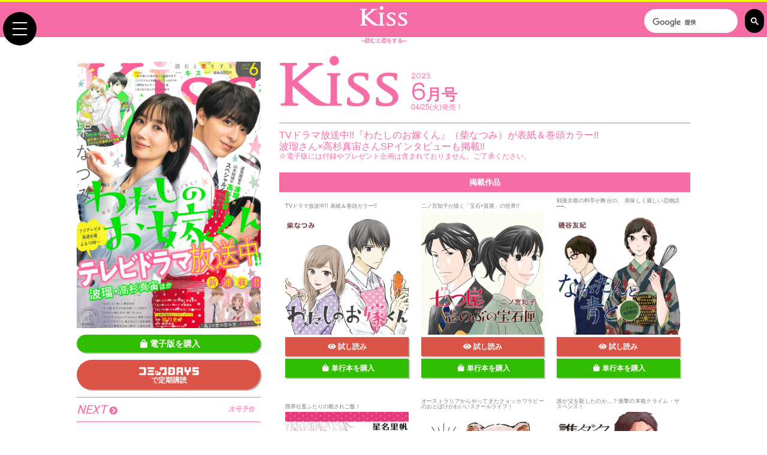

--- FILE ---
content_type: text/html; charset=UTF-8
request_url: https://kisscomic.com/kiss/2023/6.html
body_size: 32106
content:
<!DOCTYPE html>
<html lang="ja">
<head prefix="og: http://ogp.me/ns# fb: http://ogp.me/ns/fb# article: http://ogp.me/ns/article#">
<!-- Google Tag Manager -->
<script>(function(w,d,s,l,i){w[l]=w[l]||[];w[l].push({'gtm.start':
new Date().getTime(),event:'gtm.js'});var f=d.getElementsByTagName(s)[0],
j=d.createElement(s),dl=l!='dataLayer'?'&l='+l:'';j.async=true;j.src=
'https://www.googletagmanager.com/gtm.js?id='+i+dl;f.parentNode.insertBefore(j,f);
})(window,document,'script','dataLayer','GTM-WSTG6GS');</script>
<!-- End Google Tag Manager -->
<meta charset="UTF-8">
<title>Kiss 2023年6月号｜Kiss -読むと恋をする- 講談社の女性漫画誌</title>
<style type="text/css">
/*RESET*/
a,abbr,acronym,address,applet,article,aside,audio,b,big,blockquote,body,canvas,caption,center,cite,code,dd,del,details,dfn,div,dl,dt,em,embed,fieldset,figcaption,figure,footer,form,h1,h2,h3,h4,h5,h6,header,hgroup,html,i,iframe,img,ins,kbd,label,legend,li,mark,menu,nav,object,ol,output,p,pre,q,ruby,s,samp,section,small,span,strike,strong,sub,summary,sup,table,tbody,td,tfoot,th,thead,time,tr,tt,u,ul,var,video{border:0;margin:0;padding:0}dd,dl,dt,li,ol,ul{list-style:none}article,aside,details,figcaption,figure,footer,header,hgroup,main,nav,section,summary{display:block}audio,canvas,progress,video{display:inline-block;vertical-align:baseline}audio:not([controls]){display:none;height:0}[hidden],template{display:none}a:active,a:hover{outline:0}abbr[title]{border-bottom:1px dotted}b,strong{font-weight:700}dfn{font-style:italic}h1{font-size:1em;margin:0;padding:0}mark{background:#ff0;color:#000}small{font-size:80%}sub,sup{font-size:75%;line-height:0;position:relative;vertical-align:baseline}sup{top:-.5em}sub{bottom:-.25em}img{border:0}svg:not(:root){overflow:hidden}figure{margin:1em 40px}hr{box-sizing:content-box;-moz-box-sizing:content-box;height:0}pre{overflow:auto}code,kbd,pre,samp{font-family:monospace;font-size:1em}button,input,optgroup,select,textarea{color:inherit;font:inherit;margin:0}button{overflow:visible}button,select{text-transform:none}button,html input[type="button"],input[type=reset],input[type=submit]{-webkit-appearance:button;cursor:pointer}button[disabled],html input[disabled]{cursor:default}button::-moz-focus-inner,input::-moz-focus-inner{border:0;padding:0}input{line-height:normal}input[type=checkbox],input[type=radio]{box-sizing:border-box;padding:0}input[type="number"]::-webkit-inner-spin-button,input[type="number"]::-webkit-outer-spin-button{height:auto}input[type=search]{box-sizing:content-box;-webkit-appearance:textfield;-moz-box-sizing:content-box;-webkit-box-sizing:content-box}input[type="search"]::-webkit-search-cancel-button,input[type="search"]::-webkit-search-decoration{-webkit-appearance:none}fieldset{border:1px solid silver;margin:0 2px;padding:.35em .625em .75em}legend{border:0;padding:0}textarea{overflow:auto}optgroup{font-weight:700}table{border-collapse:collapse;border-spacing:0}td,th{padding:0}
/*STRUCTURE*/
html{font-family:sans-serif;font-size:62.5%}body{color:#000;font-family:"游ゴシック",YuGothic,"ヒラギノ角ゴ ProN W3","Hiragino Kaku Gothic ProN","メイリオ",Meiryo,"Helvetica Neue",Helvetica,Arial,sans-serif;font-size:16px;font-size:1.6rem;font-weight:500;height:100%;line-height:2;width:100%}img{max-width:100%}

</style>
<base href="https://kisscomic.com/" />
<meta name="author" content="Kiss">
<meta name="description" content="" />
<meta name="keywords" content="Kiss,2023,6,Kiss,ハツキス,マンガ" />
<meta name="format-detection" content="telephone=no,address=no,email=no">
<meta name="viewport" content="width=device-width,initial-scale=1.0">
<link rel="shortcut icon" href="/_f/favicon.ico" />
<link rel="apple-touch-icon-precomposed" href="/_f/apple-touch-icon-144x144.png" />
<link rel="stylesheet" type="text/css" href="/_s/css-kb_v1.css?1768905463" media="all" />
<link rel="stylesheet" type="text/css" href="" media="all" />
<!--OGP-->
<meta property="og:title" content="Kiss 2023年6月号">
<meta property="og:type" content="article">
<meta property="og:url" content="https://kisscomic.com/kiss/2023/6.html">
<meta property="og:image" content="https://kisscomic.com/_i/kissogp.png">
<meta property="og:site_name" content="Kiss公式サイト">
<meta property="og:description" content="">
<meta property="og:locale" content="ja_JP">
<meta name="twitter:card" content="summary_large_image">
<meta name="twitter:site" content="@Kiss_kodansha">

<link rel="stylesheet" href="https://use.fontawesome.com/releases/v5.0.13/css/all.css" integrity="sha384-DNOHZ68U8hZfKXOrtjWvjxusGo9WQnrNx2sqG0tfsghAvtVlRW3tvkXWZh58N9jp" crossorigin="anonymous">
<link href="https://fonts.googleapis.com/css?family=Sanchez|Roboto" rel="stylesheet">
<script src="https://ajax.googleapis.com/ajax/libs/jquery/2.2.4/jquery.min.js"></script>
<script src="https://cdnjs.cloudflare.com/ajax/libs/iScroll/5.2.0/iscroll.min.js"></script>
<script src="https://cdnjs.cloudflare.com/ajax/libs/drawer/3.1.0/js/drawer.min.js"></script>
<script type="text/javascript" src="/_s/js-kb.js?1768905463"></script>
<!--[if lt IE 8]><script src="https://cdnjs.cloudflare.com/ajax/libs/selectivizr/1.0.2/selectivizr.js"></script><![endif]-->
<script src="https://cdnjs.cloudflare.com/ajax/libs/jquery.matchHeight/0.7.2/jquery.matchHeight-min.js"></script>
<script>
jQuery(document).ready(function($) {
$('.mH').matchHeight();
});
</script>
<script type="text/javascript" src="/_s/jquery.nailthumb.1.1.min.js"></script>
<link href="/_s/jquery.nailthumb.1.1.min.css" type="text/css" rel="stylesheet" />
<style type="text/css" media="screen">
        .thumbnailogp {
            width: 100px;
            height: 59px;
        }
</style>


<link rel="stylesheet" href="/_s/magnific_popup/magnific-popup.css" />
<script src="/_s/magnific_popup/jquery.magnific-popup.min.js"></script>
<script>
	$(function(){
		$('#magNext').magnificPopup({
			delegate: 'a',
			type: 'image',
			});
	});
</script>
</head>

<body class="drawer drawer--left">
<!-- Google Tag Manager (noscript) -->
<noscript><iframe src="https://www.googletagmanager.com/ns.html?id=GTM-WSTG6GS"
height="0" width="0" style="display:none;visibility:hidden"></iframe></noscript>
<!-- End Google Tag Manager (noscript) -->
<div id="gcsBox_v2">
<script>
  (function() {
    var cx = '010372102663681477529:3cuj2jgij2g';
    var gcse = document.createElement('script');
    gcse.type = 'text/javascript';
    gcse.async = true;
    gcse.src = 'https://cse.google.com/cse.js?cx=' + cx;
    var s = document.getElementsByTagName('script')[0];
    s.parentNode.insertBefore(gcse, s);
  })();
</script>
<gcse:search></gcse:search>
</div>
	<!--GlobalHeader-->
	<header id="gH">
		<h1 id="kslogo"><a href="/"><img src="/_i/kiss_logo_wht.png" alt="Kiss公式サイト" /></a></h1>
	</header>
	<h2 id="slgn">─読むと恋をする─</h2>

	<!--GlobalMenu-->
	<button type="button" class="drawer-toggle drawer-hamburger">
		<span class="sr-only">toggle navigation</span>
		<span class="drawer-hamburger-icon"></span>
	</button>
	<nav id="gM18v1" class="drawer-nav">
		<ul class="drawer-menu">
			<li class="mB30"><a href="/">Kiss HOME</a>
			<li class="ks"><a href="kiss/">Kiss</a></li>
				<li class="otr"><a href="kiss/c.html">連載中作品一覧</a></li>
				<li class="otr"><a href="kiss/a.html">著者一覧</a></li>
				<li class="otr"><a href="kiss/bn.html">バックナンバー</a></li>
			<li class="hk"><a href="hatsukiss/">ハツキス</a></li>
				<li class="otr"><a href="hatsukiss/c.html">作品一覧</a></li>
				<li class="otr"><a href="hatsukiss/a.html">著者一覧</a></li>
				<li class="otr"><a href="hatsukiss/bn.html">バックナンバー</a></li>
			<li class="pk"><a href="petit.html">プチキス</a></li>
			<li><a href="c/">作品一覧と試し読み</a></li>
			<li><a href="http://kc.kodansha.co.jp/new_comics?code=kisscomic" target="_blank">単行本一覧</a></li>
			<li><a href="a/">著者一覧</a></li>
			<li><a href="mangataishou/">新人賞<br>オトナ女性漫画大賞</a></li>
			<li><a href="news/">NEWS</a></li>
			<!--<li class="otr"><a href="https://kc.kodansha.co.jp/" target="_blank">講談社コミックプラス</a></li>-->
		</ul>
	</nav>



	<!-- * * * MAIN CTS * * * -->


<section id="MAGv181" class="ks">

	<div class="MAGv18L">
		<div class="cf">
			<h1><img src="content/images/_magazine/kiss/2306.jpg" alt="Kiss 2023年6月号" /></h1>



		<div id="MAGv18_ttl" class="spview">
			<h1><img src="/_i/kiss_logo_pnk.png" alt="Kiss 2023年6月号" /></h1>
			<div id="MAGv18Num">
				<span id="MAGv18Num_Y">2023</span>
				<span id="MAGv18Num_No">6<small>月号</small></span>
				<span id="MAGv18Num_D">04/25(火)発売！</span>
			</div>
			<div id="MAGv18_C" class="ks">TVドラマ放送中!!『わたしのお嫁くん』（柴なつみ）が表紙＆巻頭カラー!!<br>
波瑠さん×高杉真宙さんSPインタビューも掲載!!
<small>※電子版には付録やプレゼント企画は含まれておりません。ご了承ください。</small></div>
		</div>
			<a href="https://www.kodansha.co.jp/product-stores/EKiss" class="btnBUY" target="_blank"><i class="fas fa-shopping-bag"></i>電子版を購入</a>
			<a href="https://comic-days.com/premium" class="btnDAYS" target="_blank"><img src="/_i/cdlogo_400x56.png" alt="コミックDAYS" /><br />で定期購読</a>
			<div id="magNext" class="ks"><a href="content/images/_magazine/kiss/jigou2307.jpg" class="btnNEXT">NEXT<i class="fas fa-chevron-circle-right"></i><span>次号予告</span></a></div>
		</div>
		<div class="mT20">
			
			
			
			
		</div>



		<div class="newsList pcview mT20">
			<h2>NEWS</h2>
			<ul class="magNews">
<li><a href="https://www.kodansha.co.jp/comic/new-releases?label=kisscomic" target="_blank">1月刊KC『七つ屋志のぶの宝石匣』26巻、『きみは世界の中心です』2巻、『キスまで徒歩2秒』3巻(完結)、『汝、星のごとく』3巻(完結)が本日発売!!<span>26/01/13</span></a></li><li><a href="kiss/2026/2.html" target="_blank">Kiss2月号本日発売!! 新感覚マリッジストーリー『きみは世界の中心です』(金田一蓮十郎)が表紙で登場!! 巻頭カラーは最新26巻が1/13発売の『七つ屋志のぶの宝石匣』(二ノ宮知子)!!<span>25/12/25</span></a></li><li><a href="mangataishou/otona04kekka.html" target="_blank">第4回 オトナ女性漫画大賞 結果発表!! 佳作2作、受賞作計6作品!! 今回も特別審査員の上田美和先生より受賞者全員への講評をいただきました!!<span>25/12/25</span></a></li>
			</ul>
			<nav class="udrLk"><a href="news/">もっと見る<i class="fa fa-chevron-right" aria-hidden="true"></i></a></nav>
		</div>

		<div class="twArea pcview mT20"">
			<h2>Twitter</h2>
			<!--twitter-->
			<a class="twitter-timeline" width="100%" href="https://twitter.com/Kiss_kodansha" data-widget-id="315740295738294273">@Kiss_kodansha</a> <script>!function(d,s,id){var js,fjs=d.getElementsByTagName(s)[0];if(!d.getElementById(id)){js=d.createElement(s);js.id=id;js.src="//platform.twitter.com/widgets.js";fjs.parentNode.insertBefore(js,fjs);}}(document,"script","twitter-wjs");</script>
			<!--twitter-->
		</div>
	</div>


	<div class="MAGv18R">
		<div id="MAGv18_ttl" class="pcview">
			<h1><img src="/_i/kiss_logo_pnk.png" alt="Kiss 2023年6月号" /></h1>
			<div id="MAGv18Num">
				<span id="MAGv18Num_Y">2023</span>
				<span id="MAGv18Num_No">6<small>月号</small></span>
				<span id="MAGv18Num_D">04/25(火)発売！</span>
			</div>
			<div id="MAGv18_C" class="ks">TVドラマ放送中!!『わたしのお嫁くん』（柴なつみ）が表紙＆巻頭カラー!!<br>
波瑠さん×高杉真宙さんSPインタビューも掲載!!
<small>※電子版には付録やプレゼント企画は含まれておりません。ご了承ください。</small></div>
		</div>



		<h3 class="ks MAGv18RCtsLi">掲載作品</h3>
		<ul id="MAGv18Idx" class="cLv4 cf">
		<!-- わたしのお嫁くん -->
<li>
        <div class="cv4C mH">TVドラマ放送中!! 表紙＆巻頭カラー!!</div>
        <a href="/c/oyomekun">
                <img src="/c/oyomekun/thumbnail.jpg" alt="わたしのお嫁くん" title="わたしのお嫁くん" />
        </a>
        <nav>
                <div class="cv4_TBTN">
                        <a href="https://comic-days.com/volume/13933686331674091998" target="_blank" class="btnTRY"><i class="fas fa-eye">&nbsp;</i>試し読み</a>
                </div>
                <div class="cv4_BBTN">
                        <a href="http://kc.kodansha.co.jp/title?code=1000036082" target="_blank" class="btnBUY"><i class="fas fa-shopping-bag"></i>単行本を購入</a>
                </div>
        </nav>
</li>

<!-- 七つ屋 志のぶの宝石匣 -->
<li>
        <div class="cv4C mH">二ノ宮知子が描く「宝石×質屋」の世界!!</div>
        <a href="/c/nanatsuya">
                <img src="/c/nanatsuya/thumbnail.jpg" alt="七つ屋 志のぶの宝石匣" title="七つ屋 志のぶの宝石匣" />
        </a>
        <nav>
                <div class="cv4_TBTN">
                        <a href="https://comic-days.com/episode/13932016480029644443" target="_blank" class="btnTRY"><i class="fas fa-eye">&nbsp;</i>試し読み</a>
                </div>
                <div class="cv4_BBTN">
                        <a href="http://kc.kodansha.co.jp/title?code=1000020666" target="_blank" class="btnBUY"><i class="fas fa-shopping-bag"></i>単行本を購入</a>
                </div>
        </nav>
</li>

<!-- ながたんと青と－いちかの料理帖－ -->
<li>
        <div class="cv4C mH">戦後京都の料亭が舞台の、
美味しく麗しい恋物語──。 </div>
        <a href="/c/nagatan">
                <img src="/c/nagatan/thumbnail.jpg" alt="ながたんと青と－いちかの料理帖－" title="ながたんと青と－いちかの料理帖－" />
        </a>
        <nav>
                <div class="cv4_TBTN">
                        <a href="https://comic-days.com/episode/10834108156631772701" target="_blank" class="btnTRY"><i class="fas fa-eye">&nbsp;</i>試し読み</a>
                </div>
                <div class="cv4_BBTN">
                        <a href="http://kc.kodansha.co.jp/title?code=1000030376" target="_blank" class="btnBUY"><i class="fas fa-shopping-bag"></i>単行本を購入</a>
                </div>
        </nav>
</li>

<!-- 働くふたりのごほうび飯 -->
<li>
        <div class="cv4C mH">限界社畜ふたりの癒されご飯！</div>
        <a href="/c/gohoubimeshi">
                <img src="/c/gohoubimeshi/thumbnail.jpg" alt="働くふたりのごほうび飯" title="働くふたりのごほうび飯" />
        </a>
        <nav>
                <div class="cv4_TBTN">
                        <a href="https://comic-days.com/episode/316112896942539254" target="_blank" class="btnTRY"><i class="fas fa-eye">&nbsp;</i>試し読み</a>
                </div>
                <div class="cv4_BBTN">
                </div>
        </nav>
</li>

<!-- きょうもあしたも蕨井先生 -->
<li>
        <div class="cv4C mH">オーストラリアからやってきたクォッカワラビーのおとぼけかわいいスクールライフ！</div>
        <a href="/c/wallaby">
                <img src="/c/wallaby/thumbnail.jpg" alt="きょうもあしたも蕨井先生" title="きょうもあしたも蕨井先生" />
        </a>
        <nav>
                <div class="cv4_TBTN">
                        <a href="https://comic-days.com/episode/316112896845458731" target="_blank" class="btnTRY"><i class="fas fa-eye">&nbsp;</i>試し読み</a>
                </div>
                <div class="cv4_BBTN">
                        <a href="http://kc.kodansha.co.jp/title?code=1000043634" target="_blank" class="btnBUY"><i class="fas fa-shopping-bag"></i>単行本を購入</a>
                </div>
        </nav>
</li>

<!-- クジャクのダンス、誰が見た？ -->
<li>
        <div class="cv4C mH">誰が父を殺したのか…？衝撃の本格クライム・サスペンス！</div>
        <a href="/c/kujakunodance">
                <img src="/c/kujakunodance/thumbnail.jpg" alt="クジャクのダンス、誰が見た？" title="クジャクのダンス、誰が見た？" />
        </a>
        <nav>
                <div class="cv4_TBTN">
                        <a href="https://comic-days.com/episode/3270375685362971136" target="_blank" class="btnTRY"><i class="fas fa-eye">&nbsp;</i>試し読み</a>
                </div>
                <div class="cv4_BBTN">
                        <a href="http://kc.kodansha.co.jp/title?code=1000043447" target="_blank" class="btnBUY"><i class="fas fa-shopping-bag"></i>単行本を購入</a>
                </div>
        </nav>
</li>

<!-- ポンコツ警察官は私に夢中 -->
<li>
        <div class="cv4C mH">困っちゃうほどに愛される♥ポンコツ警察官の一途な求愛！</div>
        <a href="/c/ponkotsu">
                <img src="/c/ponkotsu/thumbnail.jpg" alt="ポンコツ警察官は私に夢中" title="ポンコツ警察官は私に夢中" />
        </a>
        <nav>
                <div class="cv4_TBTN">
                        <a href="https://comic-days.com/episode/3269754496324983683" target="_blank" class="btnTRY"><i class="fas fa-eye">&nbsp;</i>試し読み</a>
                </div>
                <div class="cv4_BBTN">
                        <a href="http://kc.kodansha.co.jp/title?code=1000040027" target="_blank" class="btnBUY"><i class="fas fa-shopping-bag"></i>単行本を購入</a>
                </div>
        </nav>
</li>

<!-- 涙雨とセレナーデ -->
<li>
        <div class="cv4C mH">時をこえて、出逢ってしまった二人。運命の恋</div>
        <a href="/c/namidaame">
                <img src="/c/namidaame/thumbnail.jpg" alt="涙雨とセレナーデ" title="涙雨とセレナーデ" />
        </a>
        <nav>
                <div class="cv4_TBTN">
                        <a href="https://comic-days.com/episode/10834108156634259866" target="_blank" class="btnTRY"><i class="fas fa-eye">&nbsp;</i>試し読み</a>
                </div>
                <div class="cv4_BBTN">
                        <a href="http://kc.kodansha.co.jp/title?code=1000026462" target="_blank" class="btnBUY"><i class="fas fa-shopping-bag"></i>単行本を購入</a>
                </div>
        </nav>
</li>

<!-- おとなになっても -->
<li>
        <div class="cv4C mH">恋は、突然始まった。
胸騒ぎの大人百合！</div>
        <a href="/c/otonaninattemo">
                <img src="/c/otonaninattemo/thumbnail.jpg" alt="おとなになっても" title="おとなになっても" />
        </a>
        <nav>
                <div class="cv4_TBTN">
                        <a href="https://comic-days.com/episode/10834108156680395825" target="_blank" class="btnTRY"><i class="fas fa-eye">&nbsp;</i>試し読み</a>
                </div>
                <div class="cv4_BBTN">
                        <a href="http://kc.kodansha.co.jp/title?code=1000035941" target="_blank" class="btnBUY"><i class="fas fa-shopping-bag"></i>単行本を購入</a>
                </div>
        </nav>
</li>

<!-- 私の愛した母の恋人 -->
<li>
        <div class="cv4C mH">最終回!! 亡くなった母の恋人と不思議なふたり暮らし！</div>
        <a href="/c/hahanokoibito">
                <img src="/c/hahanokoibito/thumbnail.jpg" alt="私の愛した母の恋人" title="私の愛した母の恋人" />
        </a>
        <nav>
                <div class="cv4_TBTN">
                        <a href="https://comic-days.com/episode/3269754496826915130" target="_blank" class="btnTRY"><i class="fas fa-eye">&nbsp;</i>試し読み</a>
                </div>
                <div class="cv4_BBTN">
                </div>
        </nav>
</li>

<!-- ミドリくんには触れない -->
<li>
        <div class="cv4C mH">アイドルと接触なしで誘惑し合い!?</div>
        <a href="/c/midorikun">
                <img src="/c/midorikun/thumbnail.jpg" alt="ミドリくんには触れない" title="ミドリくんには触れない" />
        </a>
        <nav>
                <div class="cv4_TBTN">
                        <a href="https://comic-days.com/episode/13933686331773929083" target="_blank" class="btnTRY"><i class="fas fa-eye">&nbsp;</i>試し読み</a>
                </div>
                <div class="cv4_BBTN">
                        <a href="http://kc.kodansha.co.jp/title?code=1000038746" target="_blank" class="btnBUY"><i class="fas fa-shopping-bag"></i>単行本を購入</a>
                </div>
        </nav>
</li>

<!-- クロエマ Chloe et Emma -->
<li>
        <div class="cv4C mH">女ふたり 同居から始まる新しい関係</div>
        <a href="/c/chloeetemma">
                <img src="/c/chloeetemma/thumbnail.jpg" alt="クロエマ Chloe et Emma" title="クロエマ Chloe et Emma" />
        </a>
        <nav>
                <div class="cv4_TBTN">
                        <a href="https://comic-days.com/episode/3270375685447926919" target="_blank" class="btnTRY"><i class="fas fa-eye">&nbsp;</i>試し読み</a>
                </div>
                <div class="cv4_BBTN">
                </div>
        </nav>
</li>

<!-- 高２の恋の忘れ方 -->
<li>
        <div class="cv4C mH">新連載★カラーつき!! </div>
        <a href="/c/kou2">
                <img src="/c/kou2/thumbnail.jpg" alt="高２の恋の忘れ方" title="高２の恋の忘れ方" /></a>
        
        <nav>
                <div class="cv4_TBTN">
                        
                </div>
                <div class="cv4_BBTN">
                </div>
        </nav>
</li>

<!-- けむたい姉とずるい妹 -->
<li>
        <div class="cv4C mH">一人の男を巡る容赦なき姉妹バトル!!</div>
        <a href="/c/kemuzuru">
                <img src="/c/kemuzuru/thumbnail.jpg" alt="けむたい姉とずるい妹" title="けむたい姉とずるい妹" />
        </a>
        <nav>
                <div class="cv4_TBTN">
                        <a href="https://comic-days.com/episode/3269754496456300341" target="_blank" class="btnTRY"><i class="fas fa-eye">&nbsp;</i>試し読み</a>
                </div>
                <div class="cv4_BBTN">
                        <a href="http://kc.kodansha.co.jp/title?code=1000041180" target="_blank" class="btnBUY"><i class="fas fa-shopping-bag"></i>単行本を購入</a>
                </div>
        </nav>
</li>

<!-- 『上映が始まる』プロローグマンガ -->
<li>
        <div class="cv4C mH">特別掲載!!</div>
        
                <img src="content/images/_magazine/kiss/thumbnail/joueigahajimaru.jpg" alt="『上映が始まる』プロローグマンガ" title="『上映が始まる』プロローグマンガ" />
        <p>『上映が始まる』プロローグマンガ（鯨井あめ／谷川史子）</p>
        <nav>
                <div class="cv4_TBTN">
                        
                </div>
                <div class="cv4_BBTN">
                </div>
        </nav>
</li>

<!-- おいおいピータン!! -->
<li>
        <div class="cv4C mH">恋と食にこだわり続けて20年!
『おいおいピータン!!』に生まれ変わっても続きます!</div>
        <a href="/c/oioipitan">
                <img src="/c/oioipitan/thumbnail.jpg" alt="おいおいピータン!!" title="おいおいピータン!!" />
        </a>
        <nav>
                <div class="cv4_TBTN">
                        <a href="https://comic-days.com/episode/10834108156680395745" target="_blank" class="btnTRY"><i class="fas fa-eye">&nbsp;</i>試し読み</a>
                </div>
                <div class="cv4_BBTN">
                        <a href="http://kc.kodansha.co.jp/title?code=1000031273" target="_blank" class="btnBUY"><i class="fas fa-shopping-bag"></i>単行本を購入</a>
                </div>
        </nav>
</li>
		</ul>

		<div class="newsList spview mT20">
			<h2>NEWS</h2>
			<ul class="magNews">
<li><a href="https://www.kodansha.co.jp/comic/new-releases?label=kisscomic" target="_blank">1月刊KC『七つ屋志のぶの宝石匣』26巻、『きみは世界の中心です』2巻、『キスまで徒歩2秒』3巻(完結)、『汝、星のごとく』3巻(完結)が本日発売!!<span>26/01/13</span></a></li><li><a href="kiss/2026/2.html" target="_blank">Kiss2月号本日発売!! 新感覚マリッジストーリー『きみは世界の中心です』(金田一蓮十郎)が表紙で登場!! 巻頭カラーは最新26巻が1/13発売の『七つ屋志のぶの宝石匣』(二ノ宮知子)!!<span>25/12/25</span></a></li><li><a href="mangataishou/otona04kekka.html" target="_blank">第4回 オトナ女性漫画大賞 結果発表!! 佳作2作、受賞作計6作品!! 今回も特別審査員の上田美和先生より受賞者全員への講評をいただきました!!<span>25/12/25</span></a></li><li><a href="https://www.kodansha.co.jp/comic/new-releases?label=kisscomic" target="_blank">12月刊KC『零れるよるに』6巻、『ココロ、恋にあらず。』1巻、『その町の一文字さんが笑うとき』1巻が本日発売!!<span>25/12/12</span></a></li><li><a href="kiss/2026/1.html" target="_blank">Kiss1月号本日発売!! 孤独を分け合うピュアラブストーリーが表紙で登場!!『零れるよるに』(有賀リエ) 実力派作家Kiss初登場!!『ヒーロー、独り占めしてもいいですか?』(カナエサト)<span>25/11/25</span></a></li>
			</ul>
			<nav class="udrLk"><a href="news/">もっと見る<i class="fa fa-chevron-right" aria-hidden="true"></i></a></nav>
		</div>

		<div class="twArea spview mT20"">
			<h2>Twitter</h2>
			<!--twitter-->
			<a class="twitter-timeline" width="100%" href="https://twitter.com/Kiss_kodansha" data-widget-id="315740295738294273">@Kiss_kodansha</a> <script>!function(d,s,id){var js,fjs=d.getElementsByTagName(s)[0];if(!d.getElementById(id)){js=d.createElement(s);js.id=id;js.src="//platform.twitter.com/widgets.js";fjs.parentNode.insertBefore(js,fjs);}}(document,"script","twitter-wjs");</script>
			<!--twitter-->
		</div>

		<ul id="MAGv18Bnr">
&nbsp;

&nbsp;
		</ul>

	</div>

</section>






	<!-- * * * END MAIN CTS * * * -->

	<!--Share-->
	<section id="ssSh18v1">
		<h2>シェアする</h2>
		<div>
			<ul>
				<li class="clBox"><input id="copyTarget" type="hidden" value="https://kisscomic.com/kiss/2023/6.html" readonly><button onclick="copyToClipboard()"><i class="fas fa-link"></i></button></li>

				<li class="xBox"><a href="https://twitter.com/share?url=https://kisscomic.com/kiss/2023/6.html&text=Kiss%202023%E5%B9%B46%E6%9C%88%E5%8F%B7" target="blank"><img src="https://kdmagpf.kodansha.co.jp/_i/x-logo-white_64x64.png" alt="X(Twitter)" id="shareBox_xLogo" /></a></li>
				<li class="fbBox"><a href="https://www.facebook.com/share.php?u=https://kisscomic.com/kiss/2023/6.html" onclick="window.open(this.href, 'FBwindow', 'width=650, height=450, menubar=no, toolbar=no, scrollbars=yes'); return false;" target="blank"><i class="fab fa-facebook-f"></i></a></li>
				<li class="liBox"><a href="https://line.me/R/msg/text/?『Kiss 2023年6月号』https://kisscomic.com/kiss/2023/6.html" class="line_share" target="_blank"><i class="fab fa-line"></i></a></li>
				<li class="hbBox"><a href="https://b.hatena.ne.jp/entry/https://kisscomic.com/kiss/2023/6.html" target="_blank"><img src="/_i/hatenabm_logo.svg" alt="はてなブックマークに追加" id="gtop_hatenaLogo" /></a></li>
			</ul>
		</div>
	</section>


	<!--FooterBanner-->
	<ul id="ssFB18v1">
<li><a href="mangataishou/otona04kekka.html" target="_blank"><img src="content/images/_banner/footer_kekka04.jpg" alt="" /></a></li><li><a href="https://www.pixiv.net/contest/palcymanga26Jan" target="_blank"><img src="content/images/_banner/footer_palcyxpixiv02.jpg" alt="" /></a></li><li><a href="https://www.kodansha.com/" target="_blank"><img src="content/images/_banner/footer_brandstory400x150.jpg" alt="" /></a></li><li><a href="https://kisscomic.com/mangataishou/" target="_blank"><img src="content/images/_banner/footer_otona05.jpg" alt="" /></a></li><li><a href="https://be-love.jp/shinjin/challenge.html" target="_blank"><img src="https://be-love.jp/content/images/_banner/footer_challenge.jpg" alt="" /></a></li><li><a href="https://comic-days.com/" target="_blank"><img src="/content/images/_banner/footer_days.jpg" alt="" /></a></li><li><a href="https://palcy.jp/" target="_blank"><img src="content/images/_banner/footer_palcy.png" alt="" /></a></li>
	</ul>

	<!--GlobalFooter-->
	<footer>
		<!--SocialMenu-->
		<nav id="ftrLogoMenu">
			<img src="/_i/kiss_logo_wht.png" alt="" id="ftrLogoMenu_A" />
			<a href="https://twitter.com/Kiss_kodansha" target="_blank" id="ftrLogoMenu_T"><i class="fab fa-twitter"></i></a>
		</nav>
		<!-- Footer Menu-->
		<nav id="ftrNavi">
			<ul>
				<li class="ks"><a href="kiss/">Kiss</a>
					<ul>
						<li><a href="kiss/c.html">連載中作品一覧</a></li>
						<li><a href="kiss/a.html">著者一覧</a></li>
						<li><a href="kiss/bn.html">バックナンバー</a></li>
					</ul>
				</li>
				<li class="hk"><a href="hatsukiss/">ハツキス</a>
					<ul>
						<li><a href="hatsukiss/c.html">作品一覧</a></li>
						<li><a href="hatsukiss/a.html">著者一覧</a></li>
						<li><a href="hatsukiss/bn.html">バックナンバー</a></li>
					</ul>
				</li>
				<li>
					<ul>
						<li><a href="c/">作品一覧と試し読み</a></li>
						<li><a href="a/">著者一覧</a></li>
						<li><a href="http://kc.kodansha.co.jp/new_comics?code=kisscomic" target="_black">単行本一覧</a></li>
						<li><a href="mangataishou/">新人賞 オトナ女性漫画大賞</a></li>
					</ul>
				</li>
				<li>
					<ul>
						<li><a href="news/">NEWS</a></li>
						<li><a href="http://honeymilk.jp/" target="_blank">ハニーミルク</a></li>
						<li><a href="https://www.kodansha.co.jp/privacy/" target="_blank">プライバシー・ポリシー</a></li>
						<li><a href="https://kc.kodansha.co.jp/" target="_blank">講談社コミックプラス</a></li>
					</ul>
				</li>
			</ul>
		</nav>
		<div class="abjInfo">
			<a href="/sp/abj/"><img src="/_i/1037_1043_b.svg" alt="ABJマーク"></a>
			<p class="mB10">Kiss公式サイトは<br class="spview" />正規版配信サイトマークを取得したサービスです。</p>
			<p>Copyright © 2008-2026 <br class="spview" /><a href="http://www.kodansha.co.jp/" target="_blank">Kodansha</a> Ltd. All Rights Reserved.<br class="spview" />このサイトのデータの著作権は講談社が保有します。<br class="spview" />無断複製転載放送等は禁止します。</p>
		</div>
	</footer>

	<script>
		function copyToClipboard() {
			var copyTarget = document.getElementById("copyTarget");
			copyTarget.select();
			document.execCommand("Copy");
			alert("コピーしました！ : " + copyTarget.value);
		}
	</script>

    <script type="text/javascript">
        jQuery(document).ready(function() {
            jQuery('.nailthumb-container').nailthumb();
        });
    </script>

<div id="page-top"><a id="move-page-top"><i class="fa fa-chevron-up"></i></a></div>

<script type="text/javascript" src="/_s/js-ka.js"></script>
</body>
</html>

<!--
Mem : 1.4 MB, MySQL: 0.0882 s, 120 request(s), PHP: 0.0524 s, total: 0.1405 s, document retrieved from database.
-->

--- FILE ---
content_type: text/css
request_url: https://kisscomic.com/_s/css-kb_v1.css?1768905463
body_size: 91348
content:
@charset "utf-8";
/* COLOR
ks		#F56CA6
hk		#8884f0
ylw	#F5FF00
gry	#B9B9B9
try	#dc5448
KC+	#32be00
*/
	/* CLEARFIX */
	.cf:after,nav:after,#ssMag18v1:after,#ssKC18v1:after,.udrLk:after,.cF:after,#ssYG18_GSCv1:after,#sM18v1:after,#ssGTB18v1:after,#ssSh18v1:after,#ssRCM18v1:after,#awdBadge:after,#trialBadge:after,#ksPLAv181:after,#ksPLBv181:after,#ksBLAv181:after,#ksBLBv181:after,#MAGv181:after,#divMAG:after,#MAGv18C:after,#MAGv18_Clr:after,#ksCTSv181:after,#ksCTSv181_inr:after,#ctsNSL:after,#ctsEBL:after,#ctsRSS:after,.movArea:after,.ctsFA-1:after,.twArea:after,.twitter-timeline:after,#MAGv18Num_NY:after,#ssGtopBN18v1:after,#AWD-KWv181:after{clear:both;content:".";display:block;height:0;visibility:hidden}.cf{display:inline-table}* html .cf{height:1%}.cf{display:block}

	/* STRUCTURE */a {
	color: #000;
	text-decoration: none;
	-moz-transition: all .3s;
	-webkit-transition: all .3s;
	-o-transition: all .3s;
	-ms-transition: all .3s;
	transition: .3s
}
a:hover, a:hover img {
	filter: alpha(opacity=75);
	-moz-opacity: .75;
	opacity: .75
}
blockquote{margin:0 0 2%;
	position:
	relative;
	padding:20px 10px 5px;
	box-sizing:border-box;font-style:italic;background:#f3f3f3}
blockquote {
	margin: 0 0 2%;
	position: relative;
	padding: 20px 10px 5px;
	box-sizing: border-box;
	font-style: italic;
	background: #f3f3f3
}
blockquote:before {
	background: #F56CA6;
	color: #FDD8E8
	content:"\02BB\02BB";
	display: inline-block;
	font-family:FontAwesome;
	font-size: 30px;
	height: 20px;
	left: 9px;
	line-height: 36px;
	padding: 0 10px 0 0;
	position: absolute;
	text-align: center;
	top: -8px;
	vertical-align: middle;
	width: 30px;
}
blockquote:after {
	position: absolute;
	content: '';
	top: -8px;
	left: 49px;
	border: none;
	border-bottom: solid 8px #d54381;
	border-right: solid 5px transparent
}
blockquote p {
	position: relative;
	padding: 0;
	margin: 10px 0;
	z-index: 3;
	line-height: 1.7
}
blockquote cite {
	display: block;
	text-align: right;
	color: #888;
	font-size: .9em
}
hr {
	border: 0;
	border-top: 1px solid #555;
	clear: both;
	height: 0;
	margin: 0
}

hr.ks_1px_sld {
  border-top: 1px solid #F56CA6
}

hr.ks_1px_dtd {
  border-top: 1px dotted #F56CA6
}

hr.ks_1px_dsd {
  border-top: 1px dashed #F56CA6
}

hr.hk_1px_sld {
  border-top: 1px solid #CC6AD0
}

hr.hk_1px_dtd {
  border-top: 1px dotted #CC6AD0
}

hr.hk_1px_dsd {
  border-top: 1px dashed #CC6AD0
}

hr.kstry_1px_sld {
  border-top: 1px solid #dc5448
}

hr.kstry_1px_dtd {
  border-top: 1px dotted #dc5448
}

hr.kstry_1px_dsd {
  border-top: 1px dashed #dc5448
}

hr.ksawd_1px_sld {
  border-top: 1px solid #F5FF00
}

hr.ksawd_1px_dtd {
  border-top: 1px dotted #F5FF00
}

hr.ksawd_1px_dsd {
  border-top: 1px dashed #F5FF00
}

hr.ksnws_1px_sld {
  border-top: 1px solid #F56CA6
}

hr.ksnws_1px_dtd {
  border-top: 1px dotted #F56CA6
}

hr.ksnws_1px_dsd {
  border-top: 1px dashed #F56CA6
}

hr.wht_1px_sld {
  border-top: 1px solid #fff
}

hr.blk_1px_sld {
  border-top: 1px solid #000
}

hr.blk_1px_dtd {
  border-top: 1px dotted #000
}

hr.blk_1px_dsd {
  border-top: 1px dashed #000
}

hr.gry_1px_sld {
  border-top: 1px solid #ccc
}

hr.gry_1px_dtd {
  border-top: 1px dotted #ccc
}

hr.gry_1px_dsd {
  border-top: 1px dashed #ccc
}

hr.ksgry_1px_sld {
  border-top: 1px solid #B9B9B9
}

hr.ksgry_1px_dtd {
  border-top: 1px dotted #B9B9B9
}

hr.ksgry_1px_dsd {
  border-top: 1px dashed #B9B9B9
}
hr.ylw_10px_sld {
	border-top: 10px solid #F5FF00;
}

.p0 {
  padding: 0!important
}

.p10 {
  padding: 10px!important
}

.p15 {
  padding: 15px!important
}

.p20 {
  padding: 20px!important
}

.pT10 {
  padding-top: 10px!important
}

.pT20 {
  padding-top: 20px!important
}

.pT30 {
  padding-top: 30px!important
}

.pT40 {
  padding-top: 40px!important
}

.pT50 {
  padding-top: 50px!important
}

.pR10 {
  padding-right: 10px!important
}

.pR20 {
  padding-right: 20px!important
}

.pR30 {
  padding-right: 30px!important
}

.pR40 {
  padding-right: 40px!important
}

.pR50 {
  padding-right: 50px!important
}

.pB10 {
  padding-bottom: 10px!important
}

.pB20 {
  padding-bottom: 20px!important
}

.pB30 {
  padding-bottom: 30px!important
}

.pB40 {
  padding-bottom: 40px!important
}

.pB50 {
  padding-bottom: 50px!important
}

.pL10 {
  padding-left: 10px!important
}

.pL20 {
  padding-left: 20px!important
}

.pL30 {
  padding-left: 30px!important
}

.pL40 {
  padding-left: 40px!important
}

.pL50 {
  padding-left: 50px!important
}

.m0 {
  margin: 0!important
}

.m5 {
  margin: 5px!important
}

.m10 {
  margin: 10px!important
}

.m15 {
  margin: 15px!important
}

.m20 {
  margin: 20px!important
}

.mT-15 {
  margin-top: -15px!important
}

.mT-10 {
  margin-top: -10px!important
}

.mT-5 {
  margin-top: -5px!important
}

.mT0 {
  margin-top: 0px!important
}

.mT5 {
  margin-top: 5px!important
}

.mT10 {
  margin-top: 10px!important
}

.mT15 {
  margin-top: 15px!important
}

.mT20 {
  margin-top: 20px!important
}

.mT25 {
  margin-top: 25px!important
}

.mT30 {
  margin-top: 30px!important
}

.mT40 {
  margin-top: 40px!important
}

.mT50 {
  margin-top: 50px!important
}

.mT60 {
  margin-top: 60px!important
}

.mT80 {
  margin-top: 80px!important
}

.mT100 {
  margin-top: 100px!important
}

.mR-20 {
  margin-right: -20px!important
}

.mR-10 {
  margin-right: -10px!important
}

.mR-5 {
  margin-right: -5px!important
}

.mR5 {
  margin-right: 5px!important
}

.mR10 {
  margin-right: 10px!important
}

.mR15 {
  margin-right: 15px!important
}

.mR20 {
  margin-right: 20px!important
}

.mR30 {
  margin-right: 30px!important
}

.mR40 {
  margin-right: 40px!important
}

.mB-20 {
  margin-bottom: -20px!important
}

.mB-15 {
  margin-bottom: -15px!important
}

.mB-10 {
  margin-bottom: -10px!important
}

.mB-5 {
  margin-bottom: -5px!important
}

.mB5 {
  margin-bottom: 5px!important
}

.mB10 {
  margin-bottom: 10px!important
}

.mB20 {
  margin-bottom: 20px!important
}

.mB30 {
  margin-bottom: 30px!important
}

.mB40 {
  margin-bottom: 40px!important
}

.mB50 {
	margin-bottom: 50px!important
}

.mB60 {
	margin-bottom: 60px!important
}

.mB80 {
	margin-bottom: 80px!important
}

.mB100 {
	margin-bottom: 100px!important
}

.mL-20 {
	margin-left: -20px!important
}

.mL-10 {
	margin-left: -10px!important
}

.mL-5 {
	margin-left: -5px!important
}

.mL5 {
	margin-left: 5px!important
}

.mL10 {
	margin-left: 10px!important
}

.mL15 {
	margin-left: 15px!important
}

.mL20 {
	margin-left: 20px!important
}

.mL30 {
	margin-left: 30px!important
}

.mL40 {
	margin-left: 40px!important
}

.w20p {
	width: 20%
}

.w25p {
	width: 25%
}

.w30p {
	width: 30%
}

.w50p {
	width: 50%
}

.w100p {
	width: 100%
}

.r45 {
	transform: rotate(-45deg)
}

.r90 {
	transform: rotate(-90deg)
}

.img_pc, .pcview {
	display: block
}

.img_sp, .spview {
	display: none
}
	/* TEXT */
.color_ks {
	color: #F56CA6
}

.color_hk {
	color: #CC6AD0
}

.color_ylw {
	color: #F5FF00
}

.color_gry {
	color: #B9B9B9
}

.alCtr,
.blCtr {
	display: block;
	margin: 0 auto;
}
.ctr {
	text-align: center
}

.alLft,
.lft {
	 text-align: left
}

.alRgt,
.rgt, .udrLk {
	text-align: right
}

.udrLk {
	width: auto;
	padding: 0 2% 0 0
}

.udrLk a {
	border-bottom: 2px solid #F56CA6;
	display: inline-block;
	font-size: 1.2rem;
	text-decoration: none;
	-moz-transition: all .3s;
	-webkit-transition: all .3s;
	-o-transition: all .3s;
	-ms-transition: all .3s;
	transition: .3s
}

.udrLk a:hover {
	letter-spacing: .1em
}

.udrLk i {
	margin: 0 0 0 4px
}

.font-ll {
	font-size: 2.4rem
}

.font-l {
	font-size: 2.2rem
}

.font-m {
	font-size: 2rem
}

.font-s {
	font-size: 1.6rem
}

.alert {
	color: #dc5448;
	font-size: 80%
}

.alert-box {
	border: 1px solid #dc5448;
	display: block;
	margin: 0 0 2%;
	padding: 1%
}

	/* BACKGROUND*/
.bg_wht {
	background: #fff
}
.bg_blk {
	background: #000;
	color: #ddd;
}
.bg_pnk {
	background: #F56CA6
}
.bg_ppl {
	background: #CC6AD0
}
.bg_ylw {
	background: #F5FF00
}
.bg_gry {
	background: #B9B9B9
}


.bg_stripe {
	background: -moz-linear-gradient(left top, #efefef, #efefef 25%, #fff 25%, #fff 50%, #efefef 50%, #efefef 75%, #fff 75%, #fff);
	background: -webkit-gradient(linear, left top, right bottom, from(#efefef), color-stop(25%, #efefef), color-stop(25%, #fff), color-stop(50%, #fff), color-stop(50%, #efefef), color-stop(75%, #efefef), color-stop(75%, #fff), to(#fff));
	-moz-background-size: 7px 7px;
	-webkit-background-size: 7px 7px;
	background-size: 7px 7px
}

.bg_stripe_blk {
	background: url(/_i/bg_blk_stripe_30x30.png);
	background: -moz-linear-gradient(left top, #000, #000 25%, #333 25%, #333 50%, #000 50%, #000 75%, #333 75%, #333);
	background: -webkit-gradient(linear, left top, right bottom, from(#000), color-stop(25%, #000), color-stop(25%, #333), color-stop(50%, #333), color-stop(50%, #000), color-stop(75%, #000), color-stop(75%, #333), to(#333));
	-moz-background-size: 7px 7px;
	-webkit-background-size: 7px 7px;
	background-size: 7px 7px;
	color: #ddd;
}

.bg_stripe_Dgry {
	background: -moz-linear-gradient(left top, #aaa, #aaa 25%, #bbb 25%, #bbb 50%, #aaa 50%, #aaa 75%, #bbb 75%, #bbb);
	background: -webkit-gradient(linear, left top, right bottom, from(#aaa), color-stop(25%, #aaa), color-stop(25%, #bbb), color-stop(50%, #bbb), color-stop(50%, #aaa), color-stop(75%, #aaa), color-stop(75%, #bbb), to(#bbb));
	-moz-background-size: 7px 7px;
	-webkit-background-size: 7px 7px;
	background-size: 7px 7px
}

.bg_stripe_pnk {
	background: -moz-linear-gradient(left top, #F56CA6, #F56CA6 25%, #f888b8 25%, #f888b8 50%, #F56CA6 50%, #F56CA6 75%, #f888b8 75%, #f888b8);
	background: -webkit-gradient(linear, left top, right bottom, from(#F56CA6), color-stop(25%, #F56CA6), color-stop(25%, #f888b8), color-stop(50%, #f888b8), color-stop(50%, #F56CA6), color-stop(75%, #F56CA6), color-stop(75%, #f888b8), to(#f888b8));
	-moz-background-size: 7px 7px;
	-webkit-background-size: 7px 7px;
	background-size: 7px 7px
}

.bg_stripe_ppl {
	background: -moz-linear-gradient(left top, #CC6AD0, #CC6AD0 25%, #ca7dcd 25%, #ca7dcd 50%, #CC6AD0 50%, #CC6AD0 75%, #ca7dcd 75%, #ca7dcd);
	background: -webkit-gradient(linear, left top, right bottom, from(#CC6AD0), color-stop(25%, #CC6AD0), color-stop(25%, #ca7dcd), color-stop(50%, #ca7dcd), color-stop(50%, #CC6AD0), color-stop(75%, #CC6AD0), color-stop(75%, #ca7dcd), to(#ca7dcd));
	-moz-background-size: 7px 7px;
	-webkit-background-size: 7px 7px;
	background-size: 7px 7px
}

.bg_stripe_ylw {
	background: -moz-linear-gradient(left top, #F5FF00, #F5FF00 25%, #feffea 25%, #feffea 50%, #F5FF00 50%, #F5FF00 75%, #feffea 75%, #feffea);
	background: -webkit-gradient(linear, left top, right bottom, from(#F5FF00), color-stop(25%, #F5FF00), color-stop(25%, #feffea), color-stop(50%, #feffea), color-stop(50%, #F5FF00), color-stop(75%, #F5FF00), color-stop(75%, #feffea), to(#feffea));
	-moz-background-size: 7px 7px;
	-webkit-background-size: 7px 7px;
	background-size: 7px 7px
}
.bg_dot_MidCnt {
	background: url(/_i/bg_lgry_dot.png);
	background: #ddd;
	background-image: radial-gradient(#666 20%, transparent 0), radial-gradient(#666 20%, transparent 0);
	background-position: 0 0, 10px 10px;
	background-size: 20px 20px;
}
.bg_dot_MidPnk {
	background: #FDD8E8;
	background-image: radial-gradient(#F8A7CA 20%, transparent 0), radial-gradient(#F8A7CA 20%, transparent 0);
	background-position: 0 0, 10px 10px;
	background-size: 20px 20px;
}
.bg_dot_LrgYlw {
	background: #fff;
	background-image: radial-gradient(#F5FF00 30%, transparent 0), radial-gradient(#F5FF00 30%, transparent 0);
	background-position: 0 0, 20px 20px;
	background-size: 40px 40px;
}


	/* BTN */
	.colorBarBTN_ks,
	.colorBarBTN_hk,
	.colorBarBTN_kstry,
	.colorBarBTN_ksawd,
	.colorBarBTN_ksnws,
	.colorBarBTN_ylw,
	.colorBarBTN_gry,
	.colorBarBTN_blk,
	.colorBarBTN_trial,
	.colorBarBTN_buy {
	border-radius: 5px;
	color: #fff!important;
	display: block;
	font-size: 1.8rem;
	height: 40px;
	line-height: 40px;
	margin: 0 auto 10px auto;
	opacity: 1;
	filter: alpha(opacity=100);
	padding: 5px;
	text-align: center;
	text-decoration: none;
	width: 90%;
}

.colorBarBTN_ks,
.colorBarBTN_ksnws {
	background-color: #F56CA6;
}

.colorBarBTN_hk {
	background-color: #8884f0
}

.colorBarBTN_ylw,
.colorBarBTN_ksawd  {
	background-color: #F5FF00;
	color: #000!important;
}

.colorBarBTN_gry {
	background-color: #B9B9B9
}
.colorBarBTN_blk {
	background-color: #000
}

.colorBarBTN_kstry {
	background-color: #dc5448
}

.colorBarBTN_buy {
	background-color: #32be00
}

	.colorBarBTN_ks:hover,
	.colorBarBTN_hk:hover,
	.colorBarBTN_kstry:hover,
	.colorBarBTN_ksawd:hover,
	.colorBarBTN_ksnws:hover,
	.colorBarBTN_ylw:hover,
	.colorBarBTN_gry:hover,
	.colorBarBTN_blk:hover,
	.colorBarBTN_trial:hover,
	.colorBarBTN_buy:hover {
  opacity: .7;
  filter: alpha(opacity=70)
}

.btnTRY, .btnDAYS, .btnBUY, .btnRltd, .btnNEXT, .btnCTS, .btnPK {
  border: none;
  box-shadow: 2px 2px rgba(0, 0, 0, .25);
  color: #fff;
  display: block;
  font-size: 12px;
  font-size: 1.2rem;
  font-weight: 900;
  text-align: center;
  line-height: 1;
  margin: 0 auto 12px;
  padding: 10px
}
.btnTRY, .btnDAYS {
  background: #dc5448
}

.btnBUY,
.btnPK {
  background: #32be00
}

.btnRltd {
  background: #F56CA6
}

.btnNEXT .fa-shopping-bag, .btnTRY .fa-shopping-bag, .btnDAYS .fa-shopping-bag, .btnBUY .fa-shopping-bag, .btnCTS .fa-shopping-bag {
  margin: 0 4px 0;
}

.btnNEXT img, .btnTRY img, .btnDAYS img, .btnBUY img {
  height: auto;
  margin: 0 4px 0;
  width: 100px
}

.btnNEXT {
	border: none;
	box-shadow: none;
	font-family: 'Roboto', sans-serif;
	font-style: oblique;
	font-size: 28px;
	font-size: 2.8rem;
	font-weight: normal;
	line-height: 1;
	padding: 10px 0;
	position: relative;
	text-align: left;
}
.ks .btnNEXT {
	border-top: 1px solid #F56CA6;
	border-bottom: 1px solid #F56CA6;
	color: #F56CA6;
}
.hk .btnNEXT {
	border-top: 1px solid #8884f0;
	border-bottom: 1px solid #8884f0;
	color: #8884f0;
}
.btnNEXT i {
	font-size: 18px;
	font-size: 1.8rem;
	margin: 0 4px 0;
	vertical-align: middle;
}
.btnNEXT span {
	font-size: 11px;
	font-size: 1.1rem;
	line-height: 0;
	position: absolute;
	right: 10px;
	top: 50%;
}

	/* KKM */.kkm, .kkm-pnk, .kkm-ppl, .kkm-ylw, .kkm-ksnws, .kkm-kstry, .kkm-ksawd {
  display: block;
  margin: 0 0 2%;
  padding: 1% 2%
}

.kkm {
  border: 1px solid #000;
}

.kkm-pnk {
  border: 1px solid #F56CA6;
}

.kkm-ppl {
  border: 1px solid #CC6AD0;
}

.kkm-ylw {
  border: 1px solid #F5FF00;
}

.kkm-kstry {
  border: 1px solid #dc5448;
}

.kkm-ksawd {
  border: 1px solid #ff9300;
}

.kkm-ksnws {
  border: 1px solid #F56CA6;
}

.kkm-head {
  font-size: 120%;
  font-weight: 700
}

/* BOX */
.box-gry_1b, .box-gry_2b, .box-gry_3b, .box-gry_4b {
	margin:0 0 2%;
	padding:1% 2%
}
.box-gry_2b, .box-gry_3b, .box-gry_4b {
	/* background: rgba(0, 0, 0, .3); CHK */
	font-size: 0;
}
.box-gry_1b {
	background: #efefef;
	border-radius: 5px;
	overflow: auto;
}
.box-gry_2b li, .box-gry_3b li, .box-gry_4b li {
	background: #efefef;
	border-radius: 5px;
	display: inline-block;
	font-size: 16px;
	font-size: 1.6rem;
	margin: 1%;
	padding: 2%;
}

.box-gry_2b li {
  width: 44%
}

.box-gry_3b li {
  width: 27.3333333333%
}

.box-gry_4b li {
  width: 19%
}

.box-gry_2b li h5, .box-gry_3b li h5, .box-gry_4b li h5 {
  line-height: 1.4
}


	/* IFRAME */
.gvMat,
.iframe-content {
	display: block;
	position: relative;
	width: 90%;
	height: 0;
	margin: 2% auto
}
.gvMat {
	padding-top: 67.5%
}
.iframe-content {
	padding-top: 56.25%
}
.gvMat iframe, .iframe-content iframe {
	position: absolute;
	top: 0;
	left: 0;
	width: 100%!important;
	height: 100%!important
}
.movArea iframe {
	display: inline-block;
	margin: 10px;
	vertical-align: top
}
iframe.iframeSS {
	height: 113px;
	width: 200px
}
iframe.iframeS {
	height: 169px;
	width: 300px
}
iframe.iframeM {
	height: 194px;
	width: 345px
}
iframe.iframeL {
	height: 360px;
	width: 640px
}
iframe.iframeLL {
	height: 480px;
	width: 853px
}

	.contents_inr {
		display: block;
		background: #efefef;
		margin: 0 0 2%;
		padding: 1% 2%
	}
	/* Match Height */
	.mH {
		display:inline-block;
		margin:10px;
		width:200px;
		overflow-wrap:break-word;
		vertical-align:top;
	}
	/* ===== CONTENTS LIST v4 ===== */
	.cLv4 {
			font-size: 0;
			text-align: left;
	}
	.cLv4 li {
			display: inline-block;
			margin: 1.5% 1.5% 3%;
			position: relative;
			vertical-align: top;
			width: 17%;
	}
	.cLv4 li a img,
	.cLv4 li img {
			display: block;
			height: auto;
			margin: 2% 0;
			width: 100%;
	}
	.cLv4 li h5,
	.cLv4 li p {
			display: block;
			font-size: 12px;
			font-size: 1.2rem;
			line-height: 1.2;
	}
	.cv4C {
			color: #777;
			display: table-cell;
			font-size: 0px;
			font-size: 0.9rem;
			line-height: 1.1;
			margin: 0;
			padding: 0;
			text-align: left;
			text-align: justify;
			text-justify: inter-ideograph;
			vertical-align: bottom;
			width: 100%;
	}
		.cv4C h3 {
			font-size: 11px !important;
			font-size: 1.1rem !important;
			font-weight: bold !important;
			padding: 5px 0 0;
		}
			.cv4C h3.ks {
				color: #F56CA6;
			}
			.cv4C h3.hk {
				color: #8884f0;
			}
	.cv4_BBTN .btnBUY,
	.cv4_TBTN .btnTRY,
	.cv4_PKTBTN .btnTRY,
	.cv4_hideBTN {
			margin: 2% 0;
	}

	/* TO-TOP */
	#page-top{bottom:128px;display:none;height:64px;position:fixed;right:12px;width:64px;z-index:99}#page-top a{background:#F5FF00;border-radius:32px;color:#F56CA6;font-size:3rem!important;display:block;height:64px;margin:0;padding:0;text-align:center;-webkit-transition:all 0.3s;-moz-transition:all 0.3s;transition:all 0.3s;width:64px}#move-page-top{cursor:pointer;display:block;line-height:62px;text-decoration:none}

	/* DRAWER MENU */
.drawer-open {
	overflow: hidden!important;
}
	.drawer-nav {
		background: rgba(255, 255, 255, 1);
		box-shadow: 0 -5px 5px rgba(0, 0, 0, .3);
		color: #fff;
		height: 100%;
		overflow: hidden;
		padding: 0;
		position: fixed;
		top: 0;
		width: 20rem;
		z-index: 102;
	}
		.drawer-menu {
			line-height: 1;
			list-style: none;
			height: 100%;
			margin: 0;
			overflow: auto;
				-webkit-overflow-scrolling: touch;
			padding: 0;
		}
			.drawer-menu li {
				display: block;
				margin: 0 0 10%;
			}
			.drawer-menu li.otr {
				display: block;
				font-size: 11px;
				font-size: 1.1rem;
				margin: 0 0 5%;
			}
				.drawer-menu li a {
					background: #fff;
					border-bottom: 1px solid #F5FF00;
					color: #F56CA6;
					display: block;
					margin: 0!important;
					text-decoration: none;
					font-weight: 700;
					padding: 4% 6%;
						-moz-transition: all .3s;
						-webkit-transition: all .3s;
						-o-transition: all .3s;
						-ms-transition: all .3s;
					transition: .3s;
				}
				.drawer-menu li a:1st-child,
				.drawer-menu li a:nth-child(2) {
					border-bottom: none;
				}
					.drawer-menu li.otr a {
						border-bottom: none;
						display: block;
						padding: 1% 6%;
					}
				.drawer-menu li a:hover {
					background: #FDD8E8;
					border-bottom: 1px solid #fff;
				}
			.drawer-menu li.mB30 a {
				background: #F5FF00;
				border: none;
				font-size: 11px;
				font-size: 1.1rem;
			}
		.drawer-overlay {
			background-color: rgba(255, 255, 255, .86);
			display: none;
			height: 100%;
			left: 0;
			position: fixed;
			top: 0;
				-moz-transition: all .6s;
				-webkit-transition: all .6s;
				-o-transition: all .6s;
				-ms-transition: all .6s;
			transition: .6s;
			width: 100%;
			z-index: 101;
		}
			.drawer-open .drawer-overlay {
				display: block;
			}
		.drawer-nav {
			left: -24rem;
			-webkit-transition: right 0.6s cubic-bezier(.19, 1, .22, 1);
			transition: right 0.6s cubic-bezier(.19, 1, .22, 1)
		}
		.drawer-hamburger, .drawer-open .drawer-nav, .drawer-open .drawer-navbar .drawer-hamburger {
			left: 0
		}
		.drawer-hamburger {
			background: rgba(0, 0, 0, 1);
			border: none;
			border-radius: 28px;
			box-sizing: content-box;
			display: block;
			height: 24px;
			left: 5px;
			outline: 0;
			padding: 16px;
			position: fixed;
			top: 20px;
			-webkit-transform: translateZ(0);
			transform: translateZ(0);
			-webkit-transition: all 0.6s cubic-bezier(.19, 1, .22, 1);
			transition: all 0.6s cubic-bezier(.19, 1, .22, 1);
			width: 24px;
			z-index: 104
		}
		.drawer-hamburger:hover {
			background: rgba(0, 0, 0, .86);
			cursor: pointer
		}
			.drawer-open .drawer-hamburger {
				left: 22rem
			}
			#dhName {
				background: #000;
				border-radius: 8px;
				color: #fff;
				font-size: 9px;
				font-size: .9rem;
				height: 16px;
				left: 10px;
				line-height: 16px;
				position: absolute;
				bottom: -20px;
				text-align: center;
				width: 36px
			}
			.drawer-hamburger-icon {
				display: block;
				margin: 0;
				position: relative
			}
			.drawer-hamburger-icon, .drawer-hamburger-icon:after, .drawer-hamburger-icon:before {
				background-color: #fff;
				height: 2px;
				-webkit-transition: all 0.6s cubic-bezier(.19, 1, .22, 1);
				transition: all 0.6s cubic-bezier(.19, 1, .22, 1);
				width: 100%
			}
			.drawer-hamburger-icon:after, .drawer-hamburger-icon:before {
				content: " ";
				left: 0;
				position: absolute;
				top: -10px
			}
			.drawer-hamburger-icon:after {
				top: 10px
			}
				.drawer-open .drawer-hamburger-icon {
					background-color: transparent
				}
				.drawer-open .drawer-hamburger-icon:after, .drawer-open .drawer-hamburger-icon:before {
					top: 0
				}
				.drawer-open .drawer-hamburger-icon:before {
						-webkit-transform: rotate(45deg);
					transform: rotate(45deg)
				}
				.drawer-open .drawer-hamburger-icon:after {
						-webkit-transform: rotate(-45deg);
					transform: rotate(-45deg)
				}

	/* SHARE */
	#ssSh18v1 {
		display: block;
		margin: 0 0 5%;
		min-height: 50px;
		text-align: center;
		width: 100%;
	}
		#ssSh18v1 h2 {
			margin: 0 20% 5px;
			width: 60%;
		}
		#ssSh18v1 div {
			background: #efefef;
			overflow: auto;
			width: 100% !important;
		}
		#ssSh18v1 div ul {
			background: #fff;
			font-size: 20px;
			font-size: 2rem;
			margin: 0 auto;
			width: 60%;
		}
		#ssSh18v1 div ul li a,
		#ssSh18v1 div ul li button {
			color: #fff;
			display: block;
			float:left;
			height: 50px;
			line-height: 50px;
			margin: 0;
			padding: 0;
			width: 20%;
		}
			.clBox button {
				background: #e8a;
				border: none;
			}
			.clBox button:hover {
					filter				: alpha(opacity=75);
					-moz-opacity		: 0.75;
				opacity				: 0.75;
			}
			.twBox a {
				background: #55acee;
			}
	.xBox a {
	  background: #000
	}
	.xBox a img {
		display: block;
		font-size: 0;
		line-height: 1;
		margin: 17px auto 0;
		padding: 0;
	  width: 20px;
	}
	.xBox a:hover img {
	  filter: alpha(opacity=75);
	  -moz-opacity: .75;
	  opacity: .75
	}
			.fbBox a {
				background: #305097;
			}
			.liBox a {
				background: #1dcd00;
				font-size: 26px;
				font-size: 2.6rem;
			}
			.hbBox a {
				background: #00a4de;
			}
				#gtop_hatenaLogo {
					margin: 0 auto 5px;
					height: auto;
					width: 32px;
					vertical-align: middle;
				}
			.hbBox a:hover img {
					filter				: alpha(opacity=75);
					-moz-opacity		: 0.75;
				opacity				: 0.75;
			}

	/* Google Custom Search*/
	#gcsBox_v2 input,
	#gcsBox_v2 input[type="text"]:hover,
	#gcsBox_v2 input[type="text"]:focus,
	#gcsBox_v2 button,
	#gcsBox_v2 textarea,
	#gcsBox_v2 textarea:hover,
	#gcsBox_v2 textarea:focus,
	#gcsBox_v2 select,
	.customSearch-area table,
	.customSearch-area td,
	.customSearch-area th,
	.customSearch-area table:hover,
	.customSearch-area td:hover,
	.customSearch-area th:hover,
	.gsc-control-cse,
	.gsib_a,
	.gsib_b,
	#gsc-iw-id1,
	#gs_tti0 input,
	#gcsBox_v2 input.gsc-search-button,
	#gcsBox_v2 .gsc-search-button,
	.gsc-input {
			appearance: none;
			border: none;
			border-radius: 0;
			box-shadow: none;
			line-height: 1;
			margin: 0;
			outline: none;
			-webkit-appearance: none;
			-moz-appearance: none;
			-moz-transition: all .3s;
			-webkit-transition: all .3s;
			-o-transition: all .3s;
			-ms-transition: all .3s;
			padding: 0;
			transition: .3s
	}
	#gcsBox_v2 {
		position: absolute;
		right: 5px;
		top: 15px;
		width: 200px!important;
		z-index: 10;
	}
	#gcsBox_v2 input {
			font-size: 10px !important;
			font-size: 1rem !important;
			margin: 0 !important;
			line-height: 1 !important;
	}
	#gcsBox_v2 input.gsc-input::-webkit-input-placeholder {
			background: none!important;
			color: #999;
			font-size: 10px !important;
			font-size: 1rem !important;
	}
	#gcsBox_v2 input.gsc-input:-ms-input-placeholder {
			background: none!important;
			color: #999;
			font-size: 10px !important;
			font-size: 1rem !important;
	}
	#gcsBox_v2 input.gsc-input::-moz-placeholder {
			background: none;
			color: #999;
			font-size: 10px !important;
			font-size: 1rem !important;
	}
	.gsc-control-cse {
			background: none!important;
			border: none!important;
			margin: 0!important;
			padding: 0!important
	}
	#gcsBox_v2 .gsc-search-box .gsc-search-button {
			background-color: #000 !important;
			border: none !important;
			box-shadow: none !important;
			border-radius: 20px !important;
			height: 30px !important;
			line-height: 0 !important;
			margin: 0 !important;
			padding: 0px!important;
			text-align: center;
			width: 32px
	}
	#gcsBox_v2 input.gsc-search-button {
			margin: 0 !important;
	}
	#gcsBox_v2 input.gsc-search-button img {
			display: none!important
	}
	#gcsBox_v2 #gsc-iw-id1 {
			border-radius: 20px;
			line-height: 1 !important;
			padding: 5px
	}
	#gcsBox_v2 #gsc-iw-id1 input {
			padding: 0 0 5px!important;
			margin: 0px!important
	}
	/* crossFader */
	.rslides{position:relative;list-style:none;overflow:hidden;width:100%;padding:0;margin:0}.rslides li{-webkit-backface-visibility:hidden;position:absolute;display:none;width:100%;left:0;top:0}.rslides li:first-child{position:relative;display:block;float:left}.rslides img{display:block;height:auto;float:left;width:100%;border:0}


/* KISS BASE 〜 〜 〜 〜 〜 〜 〜 〜 〜 〜 〜 〜 〜 〜 〜 〜 〜 〜 〜 〜 〜 〜 〜 〜 〜 〜 */
	/* HEADER */
	#gH {
		background: #F56CA6;
		border-top: 3px solid #F5FF00;
		padding: 5px 0;
		position: relative;
		text-align: center;
		z-index: 1;
	}
		#kslogo a img {
			display: inline-block;
			height: auto;
			margin: 0 auto;
			width: 80px;
		}
		#slgn {
			color: #F56CA6;
			display: block;
			font-size: 9px;
			font-size: 0.9rem;
			line-height: 1;
			margin: 2px 0 30px;
			padding: 0;
			text-align: center;
			width: 100%;
		}
	#sM18v1 {
		font-size: 20px;
		font-size: 2rem;
		position: absolute;
		right: 10px;
		text-align: right;
		top: 70px;
	}
		#sM18v1 a {
			margin:0 5px;
		}
		#sM18v1 .fa-twitter {
			color: #00aced;
		}
		#sM18v1 .fa-facebook-f {
			color: #3b5998;
		}
		#sM18v1 .fa-youtube {
			color: #bb0000;
		}



	/* FOOTER */
	#fM18v1,#FtrLT2018{display:inline-block;vertical-align:top}#fM18v1,#fM18v1>ul>li,#FtrLT2018{vertical-align:top}#FtrLT2018,#sM_ftr18v1{filter:alpha(opacity=50)}#sM_ftr18v1,footer small{position:absolute;right:10px}footer{background-color:#F56CA6;font-size:0;line-height:0;padding:20px;position:relative}footer a{color:#fff!important}#FtrLT2018{height:auto;margin:0;width:100px;-moz-opacity:.5;opacity:.5}#fM18v1{margin:0 30px 0 0}#fM18v1>ul{display:block;margin:0 0 0 60px;padding:0}#fM18v1>ul>li{display:inline-block;font-size:15px;font-size:1.5rem;font-weight:700;line-height:2;margin:0 60px 0 0}#fM18v1>ul>li>ul>li{font-size:11px;font-size:1.1rem;font-weight:400}#sM_ftr18v1{bottom:30px;font-size:30px;font-size:3rem;-moz-opacity:.5;opacity:.5}#sM_ftr18v1 span{border:1px solid #fff;border-radius:18px;font-size:9px;font-size:0.9rem;height:36px;line-height:36px;margin:0 4px 0 0;padding:0 10px;text-align:center;vertical-align:middle}footer small{bottom:10px;color:#fff;font-size:9px;font-size:.9rem;line-height:0}

		/* ABJ */
	#ftrLogoMenu,
	#ftrNavi {
			display: inline-block;
			vertical-align: top
	}
		#ftrLogoMenu_A,
		#ftrLogoMenu_T,
		#ftrLogoMenu_F {
			-moz-opacity: .5;
			opacity: .5
		}
		#ftrLogoMenu_A {
			display: block;
			height: auto;
			margin: 0 0 20px;
			width: 140px;
		}
		#ftrLogoMenu_T,
		#ftrLogoMenu_F {
			display: inline-block;
			font-size: 24px;
			font-size: 2.4rem;
			margin: 0 10px 0 0;
		}
	#ftrNavi {
		margin: 0;
		width: calc(100% - 140px);
	}
		#ftrNavi>ul {
			display: block;
			margin: 0 0 0 60px;
			padding: 0
		}
			#ftrNavi>ul>li {
				display: inline-block;
				font-size: 15px;
				font-size: 1.5rem;
				font-weight: 700;
				line-height: 2;
				margin: 0 45px 20px 0;
				vertical-align: top;
			}
					#ftrNavi>ul>li>ul>li {
						font-size: 11px;
						font-size: 1.1rem;
						font-weight: 400;
						vertical-align: top;
					}
	.abjInfo {
			color: #fff;
			display: block;
			margin: 30px 0 0;
			padding: 0;
			text-align: center;
			line-height: 1.2;
			font-size: 10px;
			font-size: 1rem;
	}
		.abjInfo a {
				display: inline-block;
		}
		.abjInfo img,
		.abjDesc img {
				display: block;
				margin: 0 auto;
				height: auto;
		}
		.abjInfo img {
				width: 140px;
		}
		.abjDesc img {
				width: 280px;
		}

	/* SECTION */
	#ssFB18v1,
	#ssMag18v1,
	#ssNW18v1,
	#MAGv181,
	#ksCTSv181_inr,
	#ksATHRv181,
	#ksPLAv181,
	#ksPLBv181,
	#ssRCM18v1,
	#ssGtopNT18v1,
	#ssGtopCL18v1 ul,
	#ssGtopBN18v1 ul,
	#AWD-KWv181,
	#barayomiSS {
		/* background: #ddc; CHK */
		margin: 0 auto 5%;
		max-width: 1600px;
		text-align: center;
		width: 80%;
	}
	#ssSh18v1 h2,
	#ssFB18v1 h2,
	#ssMag18v1 h2,
	#ssNW18v1 h2,
	#MAGv181 h2,
	#ksATHRv181 h1,
	#ssGtopNT18v1 h2,
	.ctsGRD-item h2,
	#ssRL18v1 h2,
	#ksPLAv181 h2,
	#ksPLAv181 #ssN18v1 h2 {
		border-bottom: solid 2px;
		font-size: 11px;
		font-size: 1.1rem;
		text-align: left;
	}
	#ssSh18v1 h2,
	#ssFB18v1 h2,
	#ssMag18v1 h2,
	#ssNW18v1 h2,
	#MAGv181 h2,
	#ksATHRv181 h1,
	#ssGtopNT18v1 h2,
	.ctsGRD-item h2,
	#ssRL18v1 h2,
	#ksPLAv181 h2,
	#ksPLAv181 #ssN18v1 h2 {
		border-color: #000;
	}
	/* NEWS CMNS */
	#ssNW18v1 ul,
	.magNews,
	#ctsNews,
	#ssNW_Inr_18v1 {
		text-align: left;
	}
	#ssNW18v1 ul li a,
	.magNews li a,
	#ctsNews li a,
	#ssNW_Inr_18v1 li a {
		background: #fff;
		border-bottom: 1px dotted #000;
		display: block;
		font-size: 13px;
		font-size: 1.3rem;
		line-height: 1.4;
		padding: 20px 0;
	}
	#ssNW18v1 ul li a:hover,
	.magNews li a:hover,
	#ctsNews li a:hover,
	#ssNW_Inr_18v1 li a:hover {
		background: #efefef;
	}
		#ssNW18v1 ul li a span,
		.magNews li a span,
		#ctsNews li a span,
		#ctsGRD-item ul li a span,
		#ssNW_Inr_18v1 li a span {
			display: inline-block;
			background: #F5FF00;
			border-radius: 4px;
			border-radius: 4px;
			font-size: 1rem;
			margin: 0 0 0 10px;
			padding: 2px;
		}
	.LI_wT {
		font-size: 0;
		line-height: 1;
		text-align: left
	}
		.LI_wT li {
		font-size: 13px;
		font-size: 1.3rem;
		}
		.LI_wT li>a {
			/* background: rgba(200,200,150,.5); CHK */
			display: block;
			line-height: 1.4;
			padding: 10px 0;
		}
		.LI_wT li a figure,
		.LI_wT li a div {
			vertical-align: top;
			display: inline-block;
		font-size: 13px;
		font-size: 1.3rem;
			margin: 0;
			padding: 0;
		}
		.LI_wT li a figure {
			/* background: #f00; CHK */
			margin: 0;
			position: relative;
		}
			.LI_wT li a figure img {
				margin: 0;
				padding: 0;
				max-width: 100%
			}
		.LI_wT li a div {
			/* background: rgba(250,250,250,.5); CHK */
			background: #ffd;
			width:calc(100% - 100px);
		}

	/* NEWS Switcher */
	#NewsSwitcher,
	#CtsSwitcher {
		margin: 0 0 30px;
		text-align: center;
		width: 100%;
	}
		#NewsSwitcher li,
		#CtsSwitcher li {
			display: inline-block;
			line-height: 1.1;
			margin: 5px 3px;
		}
		#NewsSwitcher li a,
		#CtsSwitcher li a {
			border-radius: 30px;
			color : #fff;
			display: block;
			padding: 10px 20px;
		}
		#ksNS_ks a {
			background: #F56CA6;
		}
		#ksNS_hk a {
			background: #CC6AD0;
		}
		#ksNS_kskc a {
			background: #32be00;
		}
		#ksNS_ksa a {
			background: #ff9300;
		}
		#ksNS_all a {
			background: #F56CA6;
		}
		#CtsSwitcher li a {
			background: #ccc;
		}
		#CtsSwitcher .csw2L {
			display: none;
		}
		#CtsSwitcher .csw4L {
			display: none;
		}

		/* Ditto Paging */
		.ditto_pages {
			/* background: #ff0; */
			display: block;
			line-height:1;
			text-align: center;
			padding: 40px 0;
			width: 100%;
		}
			.ditto_page,
			.ditto_currentpage,
			.ditto_previous_link,
			.ditto_next_link {
				display: inline-block;
				margin: 4px 1px;
				padding: 10px;
			}
			.ditto_page,
			.ditto_previous_link,
			.ditto_next_link {
				background: #f7f7f7;
			}
			.ditto_page:hover,
			.ditto_previous_link:hover,
			.ditto_next_link:hover {
				background: #F56CA6;
			}
			.ditto_currentpage {
				background: #F56CA6;
			}
	/* FOOTER BANNER */
	#ssFB18v1 {
		font-size: 0;
	}
		#ssFB18v1 li {
			display: inline-block;
			margin: 0.5%;
			width: 24%;
		}



/* PLANE 〜 〜 〜 〜 〜 〜 〜 〜 〜 〜 〜 〜 〜 〜 〜 〜 〜 〜 〜 〜 〜 〜 〜 〜 〜 〜 */

	#ksPLAv181,
	#ksPLBv181 {
		/* background: #ddc; CHK */
		margin: 0 auto 5%;
		max-width: 1600px;
		padding: 2%;
		text-align: left;
		width: 76%;
	}
		#ksPLAv181 h1,
		#ksPLBv181 h1 {
			font-size: 20px;
			font-size: 2rem;
			font-weight: normal;
			margin: 0 !important;
		}
		#ksPLAv181 h2,
		#ksPLBv181 h2 {
			font-size: 18px;
			font-size: 1.8rem;
			font-weight: normal;
		}
		#ksPLAv181 h3,
		#ksPLBv181 h3 {
			font-size: 1.6px;
			font-size: 1.6rem;
			font-weight: normal;
		}
		#ksPLAv181 h4,
		#ksPLBv181 h4 {
			font-size: 15px;
			font-size: 1.5rem;
		}
		#ksPLAv181 h5,
		#ksPLBv181 h5 {
			font-size: 14px;
			font-size: 1.4rem;
		}
		#ksPLAv181 h6,
		#ksPLBv181 h6 {
			font-size: 13px;
			font-size: 1.3rem;
		}
		#ksPLAv181 h2,
		#ksPLAv181 h3,
		#ksPLAv181 h4,
		#ksPLAv181 h5,
		#ksPLAv181 h6,
		#ksPLBv181 h1,
		#ksPLBv181 h2,
		#ksPLBv181 h3,
		#ksPLBv181 h4,
		#ksPLBv181 h5,
		#ksPLBv181 h6 {
			line-height: 1.3;
			margin: 0 0 2%;
			padding: 0;
		}
		#ksPLAv18_ttl {
			border-bottom: 4px solid #F56CA6;
			line-height: 1.3;
			margin: 0;
			text-align: left;
		}
		#ksPLAv18_ttl.ks {
			border-bottom: 4px solid #F56CA6;
		}
		#ksPLAv18_ttl.hk {
			border-bottom: 4px solid #8884f0;
		}
		#ksPLAv181 p,
		#ksPLBv181 p {
			margin: 0 0 2%;
			padding: 0;
		}
		.aDateArea {
			margin: -7px 0 20px;
			text-align: right;
			width: 100%;
		}
			.aDate {
				background: #F56CA6;
				border-radius: 0 0 10px 10px;
				color: #fff;
				display: inline-block;
				font-size: 12px;
				font-size: 1.2rem;
				margin: 0 0 0 auto;
				padding: 0 1% 0.2%;
				text-align: center;
			}
			#ksPLAv18_ttl.ks .aDate {
				background: #F56CA6;
			}
			#ksPLAv18_ttl.hk .aDate {
				background: #8884f0;
			}
		#ksPLAv18_eC,
		#ksPLBv18_eC {
			text-align: center;
			margin: 0 0 20px;
			width: 100%;
		}
			#ksPLAv18_eC img,
			#ksPLBv18_eC img {
				display: block;
				margin: 0 auto;
			}
	div#sPN18v1 {
		margin: 50px auto 0;
	}
	div#ssNW18v1 ul {
		border-top: 1px dotted #000;
	}
	div#ssNW18v1 {
		margin: 50px auto 0;
	}
	div#ssNW18v1 ul {
		border-top: 1px dotted #000;
	}


/* BLANK 〜 〜 〜 〜 〜 〜 〜 〜 〜 〜 〜 〜 〜 〜 〜 〜 〜 〜 〜 〜 〜 〜 〜 〜 〜 〜 */

	#ksBLAv181,
	#ksBLBv181 {
		/* background: #ddc; CHK */
		margin: 0 auto 5%;
		max-width: 1600px;
		padding: 2%;
		text-align: center;
		width: 76%;
	}



/* G-TOP 〜 〜 〜 〜 〜 〜 〜 〜 〜 〜 〜 〜 〜 〜 〜 〜 〜 〜 〜 〜 〜 〜 〜 〜 〜 〜 */
	/* G-TOP INFO */
	#hdrInfo {
		background: #F5FF00;
		font-size: 11px;
		font-size: 1.1rem;
		font-weight: bold;
		line-height: 1.3;
		margin: 0 0 30px;
		padding: 10px;
		text-align: center;
	}
	/* G-TOP MAGAZINE */
		#MagKS18v1,
		#MagHK18v1 {
			/* background: #ffd; CHK */
			display: inline-block;
			margin: 2%;
			vertical-align: top;
			position: relative;
			/* width: 30%; */
			width: auto;
		}
			#gTopNext_ks,
			#gTopNext_hk {
				margin: 0 0 20px;
			}
			#gTopNext_hk {
				display: block;
				margin: 1.5% 0 0;
				overflow: auto;
			}
				#gTopNext_ks .btnNEXT {
					border-top: 1px solid #F56CA6;
					border-bottom: 1px solid #F56CA6;
					color: #F56CA6;
				}
				#gTopNext_hk .btnNEXT {
					border-top: 1px solid #8884f0;
					border-bottom: 1px solid #8884f0;
					color: #8884f0;
				}
				#gTopNext_ks .btnNEXT,
				#gTopNext_hk .btnNEXT {
					margin: 0 0 20px;
				}
				#gTopMagSpecKS .btnCTS,
				#gTopMagSpecHK .btnCTS,
				#gTopMagSpecKS .btnBUY,
				#gTopMagSpecHK .btnBUY {
					border-radius: 15px;
					font-size: 14px;
					font-size: 1.4rem;
					height: 30px;
					line-height: 30px;
					padding: 0;
				}
				#gTopMagSpecKS .btnCTS {
					background: #F56CA6;
				}
				#gTopMagSpecHK .btnCTS {
					background: #8884f0;
				}
				#gTopMagSpecKS .btnCTS i,
				#gTopMagSpecHK .btnCTS i {
					margin: 0 4px 0 0;
					vertical-align: middle;
				}
				#gTopMagSpecKS .btnDAYS,
				#gTopMagSpecHK .btnDAYS {
					border-radius: 25px;
					font-size: 12px;
					font-size: 1.2rem;
					height: 50px;
					line-height: 1;
					padding: 0;
				}
					#gTopMagSpecKS .btnDAYS img,
					#gTopMagSpecHK .btnDAYS img {
						margin: 12px 0 0;
					}
		#Mag_BDG18v1 {
				align-items: center;
				border-radius: 30px;
				color: #fff;
				display: flex;
				font-size: 12px;
				font-size: 1.2rem;
				height: 60px;
				justify-content: center;
				line-height: 1.1;
				position: absolute;
				right: -20px;
				text-align: center;
					-webkit-transform: rotate(-10deg);
					-o-transform: rotate(-10deg);
				transform: rotate(-10deg);
				width: 60px;
				vertical-align: middle;
				top: -10px;
				z-index: 5;
		}
		#Mag_BDG18v1 strong {
				display: block;
				font-size: 16px;
				font-size: 1.6rem;
		}
			#Mag_BDG18v1.ks {
				background: #F56CA6;
			}
			#Mag_BDG18v1.hk {
				background: #8884f0;
			}

	/* G-TOP MAGAZINE v2 */
	#ssGtopMAG18v1 {
		/* background: #fad; CHK */
	}
		#ssGtopMAG18v1 .MAGv18L,
		#ssGtopMAG18v1 .MAGv18R {
			display: inline-block;
			font-size: 16px;
			font-size: 1.6rem;
		}
		#ssGtopMAG18v1 .MAGv18L {
			/* background: rgba(200,200,150,.5); CHK */
			width: 50%;
		}
			#ssGtopMAG18v1 .MAGv18L h1 img {
				display: block;
				height: 100%;
				max-width: 9999px;
				width: 100%;
			}
				#ssGtopMAG18v1 #MAGv18_ttl h2,
				#ssGtopMAG18v1 #MAGv18_ttl-L h2,
				#ssGtopMAG18v1 #MAGv18Num {
					border-bottom: none;
					display: inline-block;
				}
				#MAGv18_ttl h2 img,
				#MAGv18_ttl-L h2 img {
					height: auto;
					margin: 0 10px 0 0;
					width: 200px;
				}
			#MAGv18_ttl-L {
				text-align: left;
				padding: 20px 0;
			}

		#ssGtopMAG18v1 .MAGv18R {
			/* background: rgba(100,200,250,.5); CHK */
			margin: 0 0 0 2%;
			width: 48%;
		}
				#ssGtopMAG18v1 .btnCTS,
				#ssGtopMAG18v1 .btnBUY {
					border-radius: 20px;
					font-size: 14px !important;
					font-size: 1.4rem !important;
					height: 40px;
					line-height: 40px;
					margin: 10px 0;
					padding: 0;
				}
				#ssGtopMAG18v1 .btnCTS {
					background: #F56CA6;
				}
				#ssGtopMAG18v1 .btnCTS i {
					margin: 0 5px 0 0;
				}
				#ssGtopMAG18v1 .btnDAYS {
					border-radius: 25px;
					font-size: 12px;
					font-size: 1.2rem;
					height: 50px;
					line-height: 1;
					padding: 0;
				}
					#ssGtopMAG18v1 .btnDAYS img {
						display: inline;
						height: auto;
						margin: 10px auto 0;
						width: 30%;
					}
			#ssGtopMAG18v1 #MAGv18Num,
			#ssGtopMAG18v1 #MAGv18Num_Y,
			#ssGtopMAG18v1 #MAGv18Num_No,
			#ssGtopMAG18v1 #MAGv18Num_D {
				color: #F56CA6 !important;
			}

			#ssGtopMAG18v1 #MAGv18_C {
				color: #000 !important;
				font-size: 14px;
				font-size: 1.4rem;

			}






	/* G-TOP BARA YOMI */
	#barayomiSS {
		/* background: rgba(200,200,180,.4); */
		margin: -5% auto 3%;
	}
		#barayomiSS h1 {
			background: #dc5448;
			color: #fff;
			border-radius: 10px 10px 0 0;
			font-size: 13px;
			font-size: 1.3rem;
			font-weight: bold;
			line-height: 1.2;
			padding: 10px 0;
		}
			#barayomiSS h1 a img {
				display: block;
				height: auto;
				margin: 0 auto 5px;
				max-width: 180px;
				width: 70%;
			}
			#barayomiSS h1 strong {
				font-size: 120%;
			}
			#barayomiSS h1 span {
				display: block;
				font-size: 10px;
				font-size: 1rem;
				font-weight: normal;
				margin: 4px 0 0;
			}
		#barayomiUL {
			background: #ffa;
			font-size: 0;
			margin:0;
			padding: 0!important;
		}
			#barayomiUL li {
				background: #efefef;
				border-radius: 5px;
				display: inline-block;
				font-size: 12px;
				font-size: 1.2rem;
				line-height: 1.2;
				margin: 10px 0;
				vertical-align: top !important;
			}
			#barayomiUL h2 {
				font-size: 12px;
				font-size: 1.2rem;
				padding: 4px 0;
				min-height: 26px;
			}
			#barayomiUL li p.updateDT,
			#barayomiUL li p.author,
			#barayomiUL li p.subTtl {
				font-size: 10px;
				font-size: 1rem;
			}
			#barayomiUL li p.updateDT {
				background: #dedede;
				padding: 2px 0;
			}
			#barayomiUL li p.subTtl {
				margin: 4px 0;
			}
			#barayomiUL li img {
				height: auto;
				margin: 0 auto;
				width: 95%;
			}
	/* G-TOP NEWS and TWITTER  */
	#ssGtopNT18v1 {
		font-size: 0;
	}
		#ssGtopNT18v1 #ssNW18v1,
		#ssGtopNT18v1 #ssTW18v1 {
			display: inline-block;
			vertical-align: top;
		}
		/* G-TOP News */
		#ssGtopNT18v1 #ssNW18v1 {
			margin: 0 2% 4% 0;
			position: relative;
			text-align: left;
			width: 68%;
		}
			#ssGtopNT18v1 #ssNW18v1 div {
				overflow: auto;
			}
			#ssGtopNT18v1 #ssNW18v1 div a {
				display: inline-block;
				height: auto;
				margin: 1%;
				width: 13.4%;
			}
			#ssGtopNT18v1 #ssNW18v1 .udrLk {
				padding: 0 4% 0 0;
			}
		/* G-TOP Twitter */
		#ssGtopNT18v1 #ssTW18v1 {
			/* background: #acc; CHK */
			height: 410px;
			padding: 0 0 20px;
			position: relative;
			width: 30%;
		}
			#ssGtopNT18v1 #ssTW18v1 .twitter-timeline {
				height: 400px !important;
				width: 100% !important;
			}

	/* G-TOP KC */
	#ssGtopKC18v1 {
		margin: 0 auto 5%;
		text-align: center;
		position: relative;
		width: 100%;
	}
		#ssGtopKC18v1 h2 {
			background: #F56CA6;
			color: #fff;
			font-size: 16px;
			font-size: 1.6rem;
			font-weight: 700;
			line-height: 1;
			margin: 0 0 2%;
			max-width: 9999px;
			padding: 10px 0;
			text-align: center;
			width: 100%;
			z-index: 10;
		}
			#ssGtopKC18v1 h2 i {
				margin: 0 4px 0 0;
				vertical-align: middle;
			}
				#ssGtopKCCv1 .sp-slide {
					display: inline-block;
					font-size: 12px;
					font-size: 1.2rem;
					height: 282px;
					line-height: 1.3;
					margin: 2%;
					position: relative;
					width: 200px;
					vertical-align: bottom;
				}
					#ssGtopKCCv1 .sp-slide a img, {
						height: auto;
						width: 100%;
					}

	/* G-TOP BANNER */
	#ssGTB18v1 {
		/* background: #eff; CHK */
		display: block;
		font-size: 0;
		margin: 0 auto 5%;
		max-width: 1600px;
		text-align: center;
		width: 80%;
	}
		#ssGTB18v1>ul,
		#ssGTB18v1>div {
			display: inline-block;
			height: auto;
			padding: 0;
			vertical-align: top;
		}
		#WB18v1 {
			margin: 0;
			overflow: hidden;
			position: relative;
			text-align: left;
			width: 65.37%;
		}
		#SB18v1 {
			margin: 0 0 0 5.11%;
			width: 29.52%;
		}

		/* G-TOP CONTENTS LIST */
		#ssGtopCL18v1 ul {
			text-align: left;
			margin: 0 auto;
		}
		#ssGtopCL18v1 h2 {
				background: #F56CA6;
				color: #fff;
				font-size: 16px;
				font-size: 1.6rem;
				font-weight: 700;
				line-height: 1;
				margin: 0 0 2%;
				max-width: 9999px;
				padding: 10px 0;
				text-align: center;
				width: 100%;
				z-index: 10;
		}
		#ssGtopCL18v1 .colorBarBTN_ks,
		#ssGtopCL18v1 .colorBarBTN_hk {
			width: 50%;
		}
		#ssGtopCL18v1 .colorBarBTN_ks {
			margin: 0 auto 100px;
		}
		#ssGtopCL18v1 .colorBarBTN_hk {
			margin: 0 auto 100px;
		}
			#ssGtopCL18v1 .colorBarBTN_ks i,
			#ssGtopCL18v1 .colorBarBTN_hk i {
				margin: 0 4px;
				vertical-align: middle;
			}

		/* G-TOP BACKNUMBER */
		#ssGtopBN18v1 {
			margin: 0 auto 50px;
		}
			#ssGtopBN18v1_ks,
			#ssGtopBN18v1_hk {
				margin: 0 auto;
				width: 80%;
			}
				#ssGtopBN18v1 ul {
					text-align: left;
					margin: 0 auto;
					width: 100%;
				}
					#ssGtopBN18v1 ul li {
						margin-bottom: 0
					}
				#ssGtopBN18v1 h2 {
						background: #F56CA6;
						color: #fff;
						font-size: 16px;
						font-size: 1.6rem;
						font-weight: 700;
						line-height: 1;
						margin: 0;
						max-width: 9999px;
						padding: 10px 0;
						text-align: center;
						width: 100%;
						z-index: 10;
				}

				#ssGtopBN18v1 h3 {
					border-bottom: solid 2px;
					font-size: 11px;
					font-size: 1.1rem;
					text-align: left;
				}
				#ssGtopBN18v1 h3#GtopBNTtl_ks {
					color: #F56CA6;
					border-color: #F56CA6;
					margin: 30px auto 0;
				}
				#ssGtopBN18v1 h3#GtopBNTtl_hk {
					color: #8884f0;
					border-color: #8884f0;
				}
				#ssGtopBN18v1_hk .udrLk a {
					border-bottom: 2px solid #8884f0;
				}
/* MAG 〜 〜 〜 〜 〜 〜 〜 〜 〜 〜 〜 〜 〜 〜 〜 〜 〜 〜 〜 〜 〜 〜 〜 〜 〜 〜 */
		.MAGv18L,
		.MAGv18R {
			display: block;
			float: left;
			margin: 0;
			padding: 0;
			position: relative;
		}
		#MAGv181 .MAGv18L {
			/*background: rgba(140,200,230,.3); CHK */
			text-align: left;
			width: 30%;
		}
			#MAGv181 .MAGv18L .btnBUY {
				border-radius: 15px;
				font-size: 14px;
				font-size: 1.4rem;
				line-height: 30px;
				height: 30px;
				padding: 0;
			}
			#MAGv181 .MAGv18L .btnDAYS {
				border-radius: 25px;
				font-size: 12px;
				font-size: 1.2rem;
				height: 50px;
				line-height: 1;
				padding: 0;
			}
				#MAGv181 .MAGv18L .btnDAYS img {
					margin: 12px 0 0;
				}
			#MAGv181 .MAGv18L .btnNEXT {
				font-size: 20px;
				font-size: 2rem;
			}
				#MAGv181 .MAGv18L .btnNEXT i {
					font-size: 14px;
					font-size: 1.4rem;
				}
				#MAGv181 .MAGv18L .btnNEXT span {
					font-size: 11px;
					font-size: 1.1rem;
				}
			#MAGv18_ttl {
				/* background: rgba(200,100,230,.3); CHK */
				color: #fff;
				font-size: 0;
				padding: 0;
				text-align: left;
			}
			.MAGv18L #MAGv18_ttl {
				margin: 10px 0 20px;
			}
			.MAGv18R #MAGv18_ttl {
				margin: -15px 0 20px;
			}
			#MAGv18_ttl h1{
				display: inline-block;
				margin: 0 20px 0 0;
			}
				#MAGv18_ttl h1 img {
					display: block;
					height: auto;
					width: 200px;
				}
			#MAGv18Num {
				/* background: rgba(255,255,255,.3); CHK */
				display: inline-block;
				font-family: 'Sanchez', serif;
				font-size: 20px;
				font-size: 2rem;
				vertical-align: bottom;
			}
				.ks #MAGv18Num {
					color: #F56CA6;
				}
				.hk #MAGv18Num {
					color: #CC6AD0;
				}
				#MAGv18Num span {
					display: block;
					line-height: 1;
				}
				#MAGv18Num #MAGv18Num_Y {
					font-size: 12px;
					font-size: 1.2rem;
				}
				#MAGv18Num #MAGv18Num_No {
					font-size: 40px;
					font-size: 4rem;
				}
				#MAGv18Num #MAGv18Num_No small {
					font-family:"游ゴシック",YuGothic,"ヒラギノ角ゴ ProN W3","Hiragino Kaku Gothic ProN","メイリオ",Meiryo,"Helvetica Neue",Helvetica,Arial,sans-serif;
					font-size: 26px;
					font-size: 2.6rem;
					font-weight: bold;
				}
				#MAGv18Num #MAGv18Num_D {
					font-family:"游ゴシック",YuGothic,"ヒラギノ角ゴ ProN W3","Hiragino Kaku Gothic ProN","メイリオ",Meiryo,"Helvetica Neue",Helvetica,Arial,sans-serif;
					font-size: 12px;
					font-size: 1.2rem;
				}
	/* MAG Twitter */
			#MAGv18L .twArea {
				height: 100px !important;
			}
			#MAGv18R .twArea {
				height: 400px;
			}
				#MAGv18L .twArea .twitter-timeline {
					max-width: 1200px !important;
					width: 100% !important;
				}
				#MAGv18R .twArea .twitter-timeline {
					max-width: 1200px !important;
					width: 100% !important;
				}

		#MAGv181 .MAGv18R {
			/* background: rgba(200,200,130,.3); CHK */
			padding: 0 0 0 3%;
			width: 67%;
		}
			#MAGv18_C {
				/* background: rgba(255,255,255,.3); CHK */
				border-top: 1px solid #F56CA6;
				font-size: 16px;
				font-size: 1.6rem;
				line-height: 1.2;
				margin: 20px 0 10px;
				text-align: left;
				padding: 10px 0 0;
			}
				#MAGv18_C.ks {
					color: #F56CA6;
				}
				#MAGv18_C.hk {
					color: #CC6AD0;
				}
				#MAGv18_C small {
					display: block;
					font-size: 12px;
					font-size: 1.2rem;
				}
			.MAGv18RCtsLi {
				color: #fff;
				font-size: 13px;
				font-size: 1.3rem;
				font-weight: bold;
				line-height: 1;
				padding: 10px 0;
				text-align: center;
			}
			.MAGv18RCtsLi.ks {
				background: #F56CA6;
			}
			.MAGv18RCtsLi.hk {
				background: #CC6AD0;
			}
			#MAGv181 #MAGv18_Clr {
				margin: 0 0 30px;
			}
			/* ===== CONTENTS LIST v4 For MAG===== */
			#MAGv18Idx {
				/*background: rgba(240,250,140,.2); CHK */
				text-align: left;
				font-size: 0;
			}
				#MAGv18Idx li {
					/*background: rgba(240,150,140,.2); CHK */
					margin: 1.5% 1.5% 3%;
					position: relative;
					width: 17%;
				}
			#MAGv18Bnr {
				display: block;
				font-size: 0;
				margin: 0;
				padding: 0;
				text-align: left;
			}
				#MAGv18Bnr li {
					display: inline-block;
					font-size: 12px;
					font-size: 1.2rem;
					line-height: 1;
					margin: 1%;
					width: 31.3333333333%;
				}

/* MAG BACK NUMBER 〜 〜 〜 〜 〜 〜 〜 〜 〜 〜 〜 〜 〜 〜 〜 〜 〜 〜 〜 〜 〜 〜 〜 〜 〜 〜 */

	#magBN {
		font-size: 0;
	}
		.magBN li {
			display: block;
			float: left;
			font-size: 12px;
			font-size: 1.2rem;
			margin: 2%;
			padding	: 0;
			width: 21%;
		}
	.magbnTTL {
		margin: 0 0 5px;
		padding	: 0;
		text-align: left;
	}
	.magbnYear {
		/* background: rgba(200,230,140,.2);CHK */
		display: inline-block;
		font-family: 'Sanchez', serif;
		font-size: 16px;
		font-size: 1.6rem;
	}
	.magbnNo {
		/* background: rgba(230,140,200,.2);CHK */
		display: inline-block;
		font-family: 'Sanchez', serif;
		font-size: 34px;
		font-size: 3.4rem;
		padding	: 0 3px 0 0!important;
	}
	.magbDate {
		display: inline-block;
		font-size: 10px;
		font-size: 1rem;
		margin: 0;
		padding	: 2px 3px !important;
	}
	.magBN .magbnYear,
	.magBN .magbnNo,
	.magBN .magbDate {
		line-height: 1;
	}
	.ks .magbnYear,
	.ks .magbnNo,
	.ks .magbDate {
		color: #F56CA6;
	}
	.ks .magbDate {
		border: 1px solid #F56CA6;
	}
	.hk .magbnYear,
	.hk .magbnNo,
	.hk .magbDate {
		color: #CC6AD0;
	}
	.hk .magbDate {
		border: 1px solid #CC6AD0;
	}



/* CONTENTS 〜 〜 〜 〜 〜 〜 〜 〜 〜 〜 〜 〜 〜 〜 〜 〜 〜 〜 〜 〜 〜 〜 〜 〜 〜 〜 */

	#ksCTSv181 {
		margin: 0;
	}
		#ksCTSv18_T {
			color: #000;
			font-size: 14px;
			font-size: 1.4rem;
			line-height: 1;
			margin: 50px 0 0;
			padding: 5px 0;
			text-align: center;
			width: 100%;
		}
			#ksCTSv18_T.ks {
				border-bottom: 1px solid #F56CA6;
				border-top: 1px solid #F56CA6;
			}
			#ksCTSv18_T.hk {
				border-bottom: 1px solid #CC6AD0;
				border-top: 1px solid #CC6AD0;
			}
			#ksCTSv18_T.pk {
				border-bottom: 1px solid #F8A7CA;
				border-top: 1px solid #F8A7CA;
			}
			#ksCTSv18_T.cd {
				border-bottom: 1px solid #dc5448;
				border-top: 1px solid #dc5448;
			}
			#ksCTSv18_T.pc {
				border-bottom: 1px solid #32d8ca;
				border-top: 1px solid #32d8ca;
			}
		#ctsMag {
			color: #fff;
			display: block;
			font-size: 11px;
			font-size: 1.1rem;
			line-height: 1;
			margin: 0;
			padding: 10px 0;
			text-align: center;
		}
				#ctsMag img {
					display: inline-block;
					height: 20px;
					margin: 0;
					width: auto;
					vertical-align: bottom;
				}
		#ctsMag.ks {
			background: #F56CA6;
		}
		#ctsMag.hk {
			background: #CC6AD0;
		}
		#ctsMag.pk {
			background: #F8A7CA;
		}
		#ctsMag.cd {
			background: #dc5448;
		}
		#ctsMag.pc {
			background: #32d8ca;
		}

		#ksCTSv18_ttl {
			max-width: 1200px;
			margin: 0 auto;
			text-align: center;
			position: relative;
			width: 100%;
			height: auto;
			overflow: hidden;
		}
		#ksCTSv18_ttl:before {
			content: "";
			display: block;
			padding-top: 31.914894%;
		}
			#ksCTSv181 figure img {
				height: auto;
				width: 100%;
				position: absolute;
				top: 50%;
				left: 50%;
				-webkit-transform: translate(-50%,-50%);
				-moz-transform: translate(-50%,-50%);
				-ms-transform: translate(-50%,-50%);
				-o-transform: translate(-50%,-50%);
				transform: translate(-50%,-50%);
			}
		#ksCTSv18_C {
			background: #fff;
			font-size: 14px;
			font-size: 1.4rem;
			line-height: 1.2;
			padding: 4px 0;
			text-align: center;
			width: 100%;
		}

		.ctsBnr a img {
			margin: 1% auto;
		}
			.ctsBnr a img {
				display: block;
				max-width: 1200px;
				width: 100%;
			}

		#ksCTSv181_inr {
			margin: 0 auto;
		}

		#ksCTSv181_inr .btnDAYS,
		#ksCTSv181_inr .btnTRY {
			font-size: 20px;
			font-size: 2rem;
			line-height: 1;
			margin: 40px auto;
			padding: 20px 0;
			width: 80%;
		}
			#ksCTSv181_inr .btnDAYS img {
				height: auto;
				margin: 10px 0 0;
				width: 30%;
			}
			#CTSv181_ctsGRD {
				/* background: rgba(210,100,220,.5); */
				font-size: 0;
				min-height: 100px;
			}
				.ctsGRD-item {
					/* background: rgba(110,150,250,.3); */
					display: inline-block;
					font-size: 14px;
					font-size: 1.4rem;
					margin: 2%;
					min-height: 100px;
					text-align: left;
					vertical-align: top;
					width: 46%;
				}
					.ctsGRD-item h2 {
						margin: 0 0 15px;
					}
					.ctsGRD-item h3 {
						margin: 0 0 10px;
					}
			#ctsComic {
				font-size: 0;
			}
				#ctsComic li {
					display: inline-block;
					height: auto;
					margin: 4% 4% 0;
					vertical-align: top;
					width: 42%;
				}
					#ctsComic li img {
						min-width: 1%;
					}
				#cdKCBTN {
					padding: 0;
					text-align: center;
				}
					#cdKCBTN .btnDAYS {
						font-size: 11px;
						line-height: 1 !important;
						margin: 0 0 10px;
						padding: 15px 0;
						width: 100%;
					}
					#cdKCBTN .btnDAYS img {
						height: auto;
						margin: 0 auto;
						min-width: 140px;
						width: 40%;
					}

				#ctsEBL {
					margin: 20px 0 0;
				}
				#ctsNSL,
				#ctsRSS {
					/* background: rgba(255,255,255,.7); */
					margin: 20px 0;
				}
					#ctsNSL h3,
					#ctsEBL h3,
					#ctsRSS h3 {
						border-bottom: 2px solid #32be00;
						color: #32be00;
						font-size: 12px;
						margin: 0 0 10px;
						position: relative;
						text-align: center;
					}
					#ctsNSL h3:before,
					#ctsEBL h3:before,
					#ctsRSS h3:before {
						content: "";
						position: absolute;
						top: 100%;
						left: 50%;
						margin-left: -8px;
						border: 8px solid transparent;
						border-top: 8px solid #32be00;
					}
				#ctsEBL {
					font-size: 0;
					text-align: center;
				}
					#ctsEBL .colorBarBTN_ylw {
						color: #000 !important;
						font-size: 12px;
						font-size: 1.2rem;
						height: 20px;
						line-height: 20px;
						margin: 0 auto 10px;
					}
					#ctsEBL .btnBUY {
						font-size: 18px;
						font-size: 1.8rem;
						height: 35px;
						line-height: 35px;
						margin: 0 auto 20px;
					}
					.bnrStore {
						/*background: rgba(100,100,100,.4); CHK  */
						font-size: 0;
					}
						.bnrStore li {
							display: inline-block;
							font-size: 10px;
							font-size: 1rem;
							margin: 1%;
							padding: 0;
							position: relative;
							width: 23%;
							vertical-align: top;
						}
							.bnrStore li img {
								display: block;
								margin: 0;
								padding: 0;
							}
				.ctsAtrC {
					margin: 0 0 2%;
				}
				#CtsSNS .btnSP,
				#CtsSNS .btnTW,
				#CtsSNS .btnFB,
				#CtsSNS .btnBLG,
				#CtsSNS .btnAP,
				#CtsSNS .btnNSL,
				#CtsSNS .btnATR
				.CtsAthr .btnSP,
				.CtsAthr .btnTW,
				.CtsAthr .btnFB,
				.CtsAthr .btnBLG,
				.CtsAthr .btnAP,
				.CtsAthr .btnNSL,
				.CtsAthr .btnATR {
					display: block;
					margin: 10px auto;
				}
					.btnSP span,
					.btnTW span,
					.btnFB span,
					.btnBLG span,
					.btnAP span,
					.btnNSL span,
					.btnATR span {
						border-radius: 15px;
						color: #fff;
						display: inline-block;
						height: 30px;
						line-height: 30px;
						text-align: center;
						width: 30px;
					}
					.btnAP span {
						background: #F56CA6;
					}
					.btnNSL span,
					.btnATR span {
						background: #32be00;
					}
					.btnSP span {
						background: #ceb739;
					}
					.btnTW span {
						background: #00aced;
					}
					.btnFB span {
						background: #305097;
					}
					.btnBLG span {
						background: #7db32f;
					}
			#ctsChar {
				font-size: 0;
			}
				#ctsChar li {
					display: inline-block;
					font-size: 12px;
					font-size: 1.2rem;
					line-height: 1.4;
					margin: 2%;
					width: 21%;
					vertical-align: top;
				}
					.ctsChar_N {
						border-bottom: 1px dashed #ccc;
						display: block;
						font-size: 16px;
						font-size: 1.6rem;
						font-weight: bold;
						margin: 0 0 3px;
						padding: 0;
					}
					.ctsChar_R {
						font-size: 9px;
						font-size: 0.9rem;
						margin: 0 0 5px;
						font-weight: bold;
					}
		.ctsFA-1 {
			/* background: #ddd; CHK */
			margin: 20px 0;
		}
	#cts-yt_ttl {
		background			: #000;
		box-shadow			: 10px 0 0 0 #333,
								-10px 0 0 0 #333,
								0 3px 3px 0 rgba(0,0,0,0.1);
		color				: #fff;
		font-weight			: bold;
		height				: 14px;
		line-height			: 14px;
		margin				: 0;
		position			: relative;
		padding				: 2px;
		text-align			: center;
	}
	#cts-yt_ttl:before {
		border-width		: 10px 0 0 10px;
		border-style		: solid;
		border-color		: transparent;
		border-top-color	: #003572;
		content				: " ";
		height				: 0;
		left				: -10px;
		position			: absolute;
		top					: 100%;
		width				: 0;
	}
	#cts-yt_ttl:after {
		border-width		: 10px 10px 0 0;
		border-style		: solid;
		border-color		: transparent;
		border-top-color	: #003572;
		content				: " ";
		height				: 0;
		left				: 100%;
		position			: absolute;
		top					: 100%;
		width				: 0;
	}
	#cts-yt_ttl a {
		color				: #555;
		text-decoration		: underline;
	}
	#cts-yt_ttl a:hover {
		opacity				: 0.75;
			filter			: alpha(opacity=75);
			-moz-opacity	: 0.75;
	}
	#cts-youtube iframe {
		border				: 1px solid #888;
		padding				: 0;
	}
	.cts-youtube1 {
		margin-bottom		: 5px;
	}
	/* CTS Twitter */
		section.twArea {
				height: 540px;
		}
			section.twArea .twitter-timeline {
				max-width: 1200px !important;
				width: 100% !important;
			}
	#ssRL18v1 ul {
		margin: 0 auto 5%;
		max-width: 1600px;
		text-align: left;
		width: 100%;
	}


/* AUTHOR 〜 〜 〜 〜 〜 〜 〜 〜 〜 〜 〜 〜 〜 〜 〜 〜 〜 〜 〜 〜 〜 〜 〜 〜 〜 〜 */
	#ksATHRv181 {
	}
		#ksATHRv181 h1 {
			margin: 0 0 50px;
		}
			#athr-UL {
				/* background: rgba(210,200,220,.2); CHK */
			}
				.athrL,
				.athrR {
					text-align: left;
					overflow: auto;
					vertical-align: top;
				}
				#ksATHRv181 .athrL {
					/* background: rgba(210,200,220,.2); CHK */
					border-radius: 150px;
					display: block;
					height: 200px;
					margin: 30px auto;
					width: 200px;
				}
					.athr-img {
						display: block;
						height: auto;
						width: 100%;
					}
				#ksATHRv181 .athrR {
					/* background: rgba(110,170,240,.2); CHK */
				}
					#ksATHRv181 .athrName,
					#ksATHRv181 .athrYomi,
					#ksATHRv181 .athrSNS,
					#ksATHRv181 .athrFreeArea {
						text-align: center;
					}
					#ksATHRv181 .athrName {
						font-size: 30px;
						font-size: 3rem;
						font-weight: normal;
					}
					#ksATHRv181 .athrYomi {
						font-size: 12px;
						font-size: 1.2rem;
						margin: 0 0 20px;
						padding: 0 0 10px;
					}
						#ksATHRv181 .athrName span {
							border-bottom: 6px solid #F56CA6;
							padding: 10px 0 5px;
						}
					#athrSNS .btnSP,
					#athrSNS .btnTW,
					#athrSNS .btnFB,
					#athrSNS .btnBLG,
					#athrSNS .btnAP,
					#athrSNS .btnNSL,
					#athrSNS .btnATR {
						display: block;
						margin: 10px auto;
					}



/* AUTHOR LIST 〜 〜 〜 〜 〜 〜 〜 〜 〜 〜 〜 〜 〜 〜 〜 〜 〜 〜 〜 〜 〜 〜 〜 〜 〜 〜 */
		#athrList {
			font-size: 0;
			text-align: left;
		}
		#athrList li {
			/* background: rgba(210,100,220,.2); CHK */
			border-bottom: 1px dotted #ccc;
			display: inline-block;
			font-size: 0;
			margin: 20px 2% 20px;
			padding: 0 0 30px;
			vertical-align: top;
			width: 21%;
		}
				#athrList .athrL,
				#athrList .athrR {
					display: inline-block;
				}
				#athrList .athrL {
					/* background: rgba(100,240,110,.5); CHK */
					margin: 0 2% 0 0;
						overflow: hidden;
					width: 28%;
				}
					#athrList .athrL a {
						display: block;
						background: #ededed;
						border-radius: 30px;
						height: 60px;
						overflow: hidden;
						width: 60px;
					}
				#athrList .athrR {
					/* background: rgba(190,240,110,.5); CHK */
					width: 70%;
					line-height: 1.3;
				}
					.athrL a img {
						display: block;
						height: auto;
						width: 60px;
					}
					#athrList .athrName {
						font-size: 16px;
						font-size: 1.6rem;
					}
					#athrList .athrYomi {
						font-size: 11px;
						font-size: 1.1rem;
					}
				.athr-UL,
				.athrSNS {
					display: block;
				}
					.athr-UL .athrSNS .btnTW span,
					.athr-UL .btnFB .btnTW span,
					.athr-UL .btnBLG .btnTW span {
							border-radius: 20px;
							height: 40px;
							margin: 0 4px;
							line-height: 40px;
							font-size: 16px;
							font-size: 1.6rem;
							width: 40px;
					}
						#athrList .athrSNS .btnTW span,
						#athrList .athrSNS .btnFB span,
						#athrList .athrSNS .btnBLG span {
							border-radius: 10px;
							height: 20px;
							margin: 0 4px;
							line-height: 20px;
							font-size: 12px;
							font-size: 1.2rem;
							width: 20px;
						}



/* PETIT KISS 〜 〜 〜 〜 〜 〜 〜 〜 〜 〜 〜 〜 〜 〜 〜 〜 〜 〜 〜 〜 〜 〜 〜 〜 〜 〜 */
	#pkHdr {
		min-height: 240px;
		padding: 20px 0;
		position: relative;
		text-align: center;
		width: 100%;
	}
		#pkMainImg {
			display: block;
			height: auto;
			margin: 0 auto;
			right: 50%;
			padding: 15px;
			position: absolute;
				-webkit-transform: translate(0,-50%);
				-moz-transform: translate(0,-50%);
				-ms-transform: translate(0,-50%);
				-o-transform: translate(0,-50%);
			transform: translate(0,-50%);
			top: 50%;
			width: 240px;
		}
		#pkMainC {
			display: block;
			height: auto;
			margin: 0 0 10px;
			width: 100%;
		}
		#pkHdr span {
			background: #F5FF00;
			border-radius: 20px;
			display: block;
			font-size: 12px;
			font-size: 1.2rem;
			font-weight: bold;
			line-height: 1.6;
			left: 50%;
			padding: 15px;
			position: absolute;
			text-align: left;
				-webkit-transform: translate(0,-50%);
				-moz-transform: translate(0,-50%);
				-ms-transform: translate(0,-50%);
				-o-transform: translate(0,-50%);
			transform: translate(0,-50%);
			top: 50%;
			width: 240px;
		}
	.PLeadPnk {
		background: #fff;
		color: #F56CA6;
		font-weight: bold;
		line-height: 1.6;
		margin: 0 auto 20px;
		padding: 20px;
	}
	#ssPkCL18v1 h2 {
		background: #F5FF00;
		color: #000;
		font-size: 12px;
		font-size: 1.2rem;
		font-weight: 700;
		line-height: 1;
		margin: 0;
		max-width: 9999px;
		padding: 10px 0;
		text-align: center;
		width: 100%;
		z-index: 10;
	}
			#ssPkCL18v1 h2 i {
				margin: 0 4px;
				vertical-align: middle;
			}



/* KissWAVE 〜 〜 〜 〜 〜 〜 〜 〜 〜 〜 〜 〜 〜 〜 〜 〜 〜 〜 〜 〜 〜 〜 〜 〜 〜 〜 */
	#AWD-KWv181 {
	}
	#AWD-KW_Ttl img {
		position: relative;
		z-index: 0;
	}
	#AWD-KW_C {
		background: #F56CA6;
		border-radius:50px;
		color: #fff;
		display: flex;
		flex-direction: column;
		justify-content: center;
		align-items: center;
		height: 100px;
		margin:-50px auto 30px;
		position: relative;
		width: 100px;
		z-index: 100 !important;
	}
		#AWD-KW_C strong {
			font-size: 30px;
			font-size: 3rem;
			line-height: 1;
		}
		#AWD-KW_C hr {
			margin: 0;
			line-height: 1;
		}
	#AWD-KW_D {
		background: url("/_i/haikei_g_rpt.png");
		background-size: 20px 20px;
		border-radius: 10px;
		margin: 0 auto;
		padding: 20px 0;
		width: 80%;
	}
		#AWD-KWv181 .ylw_10px_sld {
			margin: 30px 0;
		}
		#AWD-KWv181 .ksawd_1px_dsd {
			margin: 20px 0;
		}
			#AWD-KW_Pt,
			#AWD-KW_Gld,
			#AWD-KW_Slv,
			.AwdKw_PGS_Review,
			#AWD-KW_Top,
			#AWD-KW_Kitai {
				font-size: 0;
			}
			#AWD-KW_Kitai {
				text-align: left;
				vertical-align: top;
			}
				.AwdKw-L,
				.AwdKw-R {
					display: inline-block;
					font-size: 14px;
					font-size: 1.4rem;
					line-height: 1.4;
					position: relative;
					text-align: left;
					vertical-align: top;
				}
				.AwdKw-L {
					/* background: rgba(200,100,100,.7); CHK */
					z-index: 2;
				}
				.AwdKw-R {
					/* background: rgba(200,170,140,.7); CHK */
					z-index: 1;
				}
				.AWD-KW_Kitai_Inr {
					background: #fff;
					border-bottom: 1px dotted #FDD8E8;
					display: inline-block;
					margin: 0;
					padding: 3%;
					text-align: left;
					vertical-align: top;
					width: 43.9%;
				}
				.AWD-KW_Kitai_Inr:nth-child(odd) {
					border-right: 1px dotted #FDD8E8;
				}
				.AWD-KW_Kitai_Inr h4,
				.AWD-KW_Kitai_Inr p {
					font-size: 14px;
					font-size: 1.4rem;
					line-height: 1.4;
				}
				#AWD-KW_Pt .AwdKw-L,
				#AWD-KW_Gld .AwdKw-L,
				#AWD-KW_Slv .AwdKw-L {
					width: 25%;
				}
				#AWD-KW_Pt .AwdKw-R,
				#AWD-KW_Gld .AwdKw-R,
				#AWD-KW_Slv .AwdKw-R {
					padding: 0 0 0 5%;
					width: 70%;
				}
				#AWD-KW_Top .AwdKw-L {
					width: 15%;
				}
				#AWD-KW_Top .AwdKw-R {
					/* background: rgba(255,255,255,.9); CHK */
					padding: 0 0 0 3%;
					width: 82%;
				}
				.AWD-KW_KI_Main .AwdKw-L {
					width: 25%;
				}
				.AWD-KW_KI_Main .AwdKw-R {
					/* background: rgba(255,200,200,.8); CHK */
					padding: 0 0 0 3%;
					width: 72%;
				}
					.AwdKw_Rbn,
					.AwdKw_Debut {
						position: absolute;
					}
					.AwdKw_Rbn {
						display: block;
						height: auto;
					}
					#AWD-KW_Pt .AwdKw_Rbn,
					#AWD-KW_Gld .AwdKw_Rbn,
					#AWD-KW_Slv .AwdKw_Rbn {
						left: -10px;
						top: -10px;
						width: 180px;
					}
					#AWD-KW_Top .AwdKw_Rbn,
					#AWD-KW_Kitai .AwdKw_Rbn {
						left: -5px;
						top: -5px;
						width: 80px;
					}
					.AwdKw_Debut {
						display: block;
						height: auto;
							-webkit-transform: rotate(20deg);
							-o-transform: rotate(20deg);
						transform:rotate(20deg);
					}
					#AWD-KW_Pt .AwdKw_Debut,
					#AWD-KW_Gld .AwdKw_Debut,
					#AWD-KW_Slv .AwdKw_Debut {
						right: -10px;
						bottom: -10px;
						width: 80px;
					}
					#AWD-KW_Top  .AwdKw_Debut,
					#AWD-KW_Kitai .AwdKw_Debut {
						right: -10px;
						bottom: -10px;
						width: 45px;
					}
					#AWD-KW_Pt .AwdKw_PGS_Ttl,
					#AWD-KW_Gld .AwdKw_PGS_Ttl,
					#AWD-KW_Slv .AwdKw_PGS_Ttl {
						font-size: 26px;
						font-size: 2.6rem;
						font-feature-settings:palt;
					}
					#AWD-KW_Top .AwdKw_PGS_Ttl,
					.AWD-KW_KI_Main .AwdKw_PGS_Ttl {
						font-size: 16px;
						font-size: 1.6rem;
						font-feature-settings:palt;
					}
					#AWD-KW_Pt .AwdKw_PGS_Athr,
					#AWD-KW_Gld .AwdKw_PGS_Athr,
					#AWD-KW_Slv .AwdKw_PGS_Athr  {
						font-size: 20px;
						font-size: 2rem;
					}
					#AWD-KW_Top .AwdKw_PGS_Athr
					.AWD-KW_KI_Main .AwdKw_PGS_Athr {
						font-size: 14px;
						font-size: 1.4rem;
					}
					.AwdKw-R h4,
					.AWD-KW_Kitai_Inr h4 {
						background: #F8A7CA;
						border-radius: 10px;
						color: #fff;
						display: block;
						font-size: 13px;
						font-size: 1.3rem;
						height: 20px;
						line-height: 20px;
						margin: 20px 0 10px;
						text-align: center;
						width: 150px;
					}
				.AwdKw_PGS_Review {
					margin: 0 0 10px;
				}
					.AwdKw_PGS_Rv-L,
					.AwdKw_PGS_Rv-R {
						/* background: rgba(230,120,240,.2); CHK */
						display: inline-block;
						font-size: 14px;
						font-size: 1.4rem;
						vertical-align: top;
					}
					.AwdKw_PGS_Rv-L {
						width: 15%;
					}
					.AwdKw_PGS_Rv-R {
						padding: 0 0 0 3%;
						width: 82%;
					}
					.AwdKw_PGS_Rv-R h5 {
						color: #F56CA6;
						font-weight: bold;
						margin: 0 0 10px;
					}
					.AwdKw-R .ks_1px_dtd {
						margin: 0 0 10px;
					}
	#AWD-KWv181 .btnDAYS {
		margin: 30px 0;
		padding: 15px 0;
	}
	#AWD-KWv181 .btnDAYS img {
		width: 150px;
	}
	#AWD_past h2 {
		color: #dc5448;
		line-height: 1.2;
	}
		#AWD_past .btnDAYS {
			margin: 10px 0 20px;
		}
		#AWD_past ul {
			/* background: #dda; CHK */
			font-size: 0;
			margin: 0 auto;
			width: 50%;
		}
			#AWD_past ul li {
				background: #F5FF00;
				border-radius: 5px;
				display: inline-block;
				font-size: 13px;
				font-size: 1.3rem;
				line-height: 1;
				margin: 1%;
				text-align: center;
				padding: 1% 2%;
				width: 19%;
			}
			#AWD_past ul li a {
				display: block;
			}
	#AWD_next {
		background: #feffea;
		padding: 40px 0;
	}
		#AWD_next h2 img {
			display: block;
			margin: 0 auto 20px;
			width: 50%;
		}
		#AWD_point {
			font-size: 0;
			line-height: 1;
			margin: 0 auto;
			width: 90%;
		}
			#AWD_point li {
				display: inline-block;
				margin: 3%;
				padding: 0;
				vertical-align: top;
				width: 25.3333333333%;
			}
				#AWD_point li h4 {
					border-bottom: 1px solid #F56CA6;
					color: #F56CA6;
					font-size: 16px;
					font-size: 1.6rem;
					margin: 10px 0;
					padding: 2%;
				}
				#AWD_point li p {
					font-size: 12px;
					font-size: 1.2rem;
					font-weight: bold;
					line-height: 1.4;
					padding: 2%;
					text-align: left;
				}
				#AWD_point li img {
					display: block;
					height: auto;
					margin: 0 auto;
					width: 50px;
				}
		#AWD_next_judge {
			background: #fff;
			font-size: 0;
			margin: 0 auto;
			width: 90%;
		}
			#AWD_next_judge span {
				color: #F56CA6;
				display: inline-block;
				font-size: 18px;
				font-size: 1.8rem;
				font-weight: bold;
				line-height: 1.6;
				text-align: left;
				vertical-align: middle;
			}
				#AWD_next_judge span small {
					display: block;
				}
			#AWD_next_judge span.AWD_nj-L {
				border: 4px solid #fff;
				margin: 0 10px 0 0;
				overflow: hidden;
				width: 100px;
			}
			#AWD_next_judge span.AWD_nj-L {
				border: 4px solid #fff
				margin: 0 10px 0 0;
				overflow: hidden;
				width: 100px;
			}
				#AWD_next_judge span.AWD_nj-L img {
					border-radius: 50px;
					display: block;
				}
		#AWD_Regulation a {
			background: #fff;
			border: none;
			box-shadow: none;
			border-top: 1px solid #F56CA6;
			border-bottom: 1px solid #F56CA6;
			color: #F56CA6;
			display: block;
			font-size: 24px;
			font-size: 2.4rem;
			font-weight: bold;
			line-height: 1;
			margin: 30px 0 20px;
			padding: 10px 0;
			position: relative;
		}
			#AWD_Regulation a small {
				display: block;
				font-size: 12px;
				font-size: 1.2rem;
				margin: 4px 0 0;
			}
			#AWD_Regulation a i {
				font-size: 16px;
				font-size: 1.6rem;
				position: absolute;
				top: 50%;
					-webkit-transform: translate(0,-50%);
					-moz-transform: translate(0,-50%);
					-ms-transform: translate(0,-50%);
					-o-transform: translate(0,-50%);
				transform: translate(0,-50%);
				right: 0;
			}
			.AWD_Ribbon {
				background: #F56CA6;
				box-sizing: border-box;
				color: #FFF;
				display: inline-block;
				font-size: 16px;
				font-size: 1.6rem;
				height: 50px;
				line-height: 50px;
				margin: 0 0 25px;
				padding: 0 50px;
				position: relative;
				text-align: center;
				vertical-align: middle;
			}
			.AWD_Ribbon:before,
			.AWD_Ribbon:after {
				position: absolute;
				content: '';
				width: 0px;
				height: 0px;
				z-index: 1;
			}
			.AWD_Ribbon:before {
				top: 0;
				left: 0;
				border-width: 25px 0px 25px 10px;
				border-color: transparent transparent transparent #fff;
				border-style: solid;
			}
			.AWD_Ribbon:after {
				top: 0;
				right: 0;
				border-width: 25px 10px 25px 0px;
				border-color: transparent #fff transparent transparent;
				border-style: solid;
			}




/*
			#AWD_Ribbon {
				background: #F56CA6;
				color: #fff;
				display: block;
				font-size: 13px;
				font-size: 1.3rem;
				height: 20px;
				line-height: 1;
				margin: 0 auto;
				padding: 0;
				position: relative;
				text-align: center;
				width: 200px;
			}
				#AWD_Ribbon p {
					line-height: 1.3;
						-webkit-transform: translate(0,-50%);
						-moz-transform: translate(0,-50%);
						-ms-transform: translate(0,-50%);
						-o-transform: translate(0,-50%);
						transform: translate(0,-50%);
					top: 50%;
					padding: 0 10%;
					position: absolute;
					width: 80%;
				}
					#AWD_Ribbon strong {
						border-top: 1px solid #fff;
						display: block;
						font-size: 16px;
						font-size: 1.6rem;
						font-weight: normal;
						margin: 10px 0 0;
						padding: 10px 0 0;
					}
*/

/* SITEMAP 〜 〜 〜 〜 〜 〜 〜 〜 〜 〜 〜 〜 〜 〜 〜 〜 〜 〜 〜 〜 〜 〜 〜 〜 〜 〜 */
	#divSM {
		width: 100%;
	}



/* ======== 1440 ======== */
@media screen and (max-width: 1440px) {

/* MAG 〜 〜 〜 〜 〜 〜 〜 〜 〜 〜 〜 〜 〜 〜 〜 〜 〜 〜 〜 〜 〜 〜 〜 〜 〜 〜 */
			iframe.iframeSS { /*4L*/
				height: 84px; /**/
				width: 150px;
			}
			iframe.iframeLL { /*1L-MAX*/
				height: 405px;
				width: 720px;
			}

			/* ===== CONTENTS LIST v4 For MAG===== */
				#MAGv18Idx li {
					margin: 2%;
					width: 21%;
				}

/* AUTHOR 〜 〜 〜 〜 〜 〜 〜 〜 〜 〜 〜 〜 〜 〜 〜 〜 〜 〜 〜 〜 〜 〜 〜 〜 〜 〜 */
		#athrList li {
			width: 29.3333333%;
		}
}

/* ======== 1280 ======== */
@media screen and (max-width: 1280px) {
	/* MAGAZINE */
	#ssMag18v1,
	#ssGTB18v1,
	.movArea {
		max-width: 9999px;
		width: 100%;
	}
	/* iframe */
	.gvMat,
	.iframe-content {
		width:100%;
	}

	/* Switcher */
		#CtsSwitcher .csw2L {
			display: block;
		}
	/* NEWS */
		#NewsSwitcher br {
			display: none;
		}
/* MAG 〜 〜 〜 〜 〜 〜 〜 〜 〜 〜 〜 〜 〜 〜 〜 〜 〜 〜 〜 〜 〜 〜 〜 〜 〜 〜 */
				#MAGv18_Clr h3 {
					margin: 20px auto 4px;
					width: 80%;
				}
				#MAGv18_Clr .divL,
				#MAGv18_Clr .divR {
					float: none;
					padding: 0;
					width: 80%;
				}
				#MAGv18_Clr .divL {
					margin: 0 auto;
				}
				#MAGv18_Clr .divR {
					margin: 0 auto 20px;
				}
					#MAGv18_Clr_C {
						font-size: 12px;
						font-size: 1.2rem;
						margin: 0;
					}

			/* ===== CONTENTS LIST v4 For MAG===== */
				#MAGv18Idx li {
					margin: 1.5% 1.5% 3%;
					width: 29.9999999999999%;
				}

/* KissWAVE 〜 〜 〜 〜 〜 〜 〜 〜 〜 〜 〜 〜 〜 〜 〜 〜 〜 〜 〜 〜 〜 〜 〜 〜 〜 〜 */
		#AWD_next h2,
		#AWD_point li h4 br {
			display: block;
		}
}

/* ======== 1024 ======== */
@media screen and (max-width: 1024px) {
	/* 動画エリア */
			iframe.iframeSS { /*4L*/
				height			: 188px;
				width			: 334px;
			}
			iframe.iframeS { /*3L*/
				height			: 127px;
				width			: 226px;
			}
			iframe.iframeM { /*2L*/
				height			: 188px;
				width			: 334px;
			}
			iframe.iframeL,
			iframe.iframeLL  { /*1L*/
				height			: 288px;
				width			: 512px;
			}
	/* G-TOP MAGAZINE */
		#MagKS18v1,
		#MagHK18v1 {
			/* width: 30%;
			margin: 4%; */
		}
		#ssKC18v1 {
			margin: 0 2% 4% 0;
			width: 58%;
		}
			#ssGtopNT18v1 #ssKC18v1 div a,
			#ssGtopNT18v1 #ssNW18v1 div a {
				width: 19.5%;
			}
		#ssGtopNT18v1 #ssNW18v1,
		#ssGtopNT18v1 #ssTW18v1 {
			padding: 20px 2% 40px;
			width: 44%;
		}

/* MAG BACK NUMBER 〜 〜 〜 〜 〜 〜 〜 〜 〜 〜 〜 〜 〜 〜 〜 〜 〜 〜 〜 〜 〜 〜 〜 〜 〜 〜 */
		.magBN li {
			margin: 4%;
			width: 25.3333333333%;
		}
/* MAG 〜 〜 〜 〜 〜 〜 〜 〜 〜 〜 〜 〜 〜 〜 〜 〜 〜 〜 〜 〜 〜 〜 〜 〜 〜 〜 */

/* CONTENTS 〜 〜 〜 〜 〜 〜 〜 〜 〜 〜 〜 〜 〜 〜 〜 〜 〜 〜 〜 〜 〜 〜 〜 〜 〜 〜 */
				#ctsChar li {
					width: 29.3333333333%;
				}
						.bnrStore li {
							width: 31.3333333333%;
						}
		#ksCTSv181 span.ctsMag {
			border-radius: 0;
			padding: 2px 0;
			position: absolute;
			top: -26px;
			width: 100%;
		}
		#ksCTSv181_inr .btnDAYS,
		#ksCTSv181_inr .btnTRY {
			margin: 10px auto 30px;
			width: 100%;
		}
		#ksCTSv181_inr .btnTRY {
			font-size: 18px;
			font-size: 1.8rem;
		}
					#cdKCBTN .btnDAYS {
						margin: 10px auto;
					}

/* AUTHOR 〜 〜 〜 〜 〜 〜 〜 〜 〜 〜 〜 〜 〜 〜 〜 〜 〜 〜 〜 〜 〜 〜 〜 〜 〜 〜 */
		#athrList li {
			width: 46%;
		}


/* KissWAVE 〜 〜 〜 〜 〜 〜 〜 〜 〜 〜 〜 〜 〜 〜 〜 〜 〜 〜 〜 〜 〜 〜 〜 〜 〜 〜 */
	#AWD-KW_C {
		border-radius: 40px;
		font-size: 13px;
		font-size: 1.3rem;
		height: 80px;
		margin: -30px auto 20px;
		position: relative;
		width: 80px;
	}
		#AWD-KW_C strong {
			font-size: 26px;
			font-size: 2.6rem;
		}
	#AWD-KW_D {
		padding: 20px;
		text-align: left;
		width: 90%;
	}
		#AWD-KW_D br {
			display: none;
		}
				#AWD-KW_Pt .AwdKw-L,
				#AWD-KW_Gld .AwdKw-L,
				#AWD-KW_Slv .AwdKw-L {
					width: 30%;
				}
				#AWD-KW_Pt .AwdKw-R,
				#AWD-KW_Gld .AwdKw-R,
				#AWD-KW_Slv .AwdKw-R {
					width: 65%;
				}
				#AWD-KW_Top .AwdKw-L {
					width: 25%;
				}
				#AWD-KW_Top .AwdKw-R {
					width: 72%;
				}
				.AWD-KW_KI_Main .AwdKw-L,
				.AWD-KW_KI_Main .AwdKw-R {
					display: block;
					width: auto;
				}
				.AWD-KW_KI_Main .AwdKw-L {
					margin: 0 auto 10px;
					width: 45%;
				}
				.AWD-KW_KI_Main .AwdKw-R {
					width: auto;
				}
					#AWD-KW_Pt .AwdKw_Rbn,
					#AWD-KW_Gld .AwdKw_Rbn,
					#AWD-KW_Slv .AwdKw_Rbn {
						width: 130px;
					}
					#AWD-KW_Pt .AwdKw_Debut,
					#AWD-KW_Gld .AwdKw_Debut,
					#AWD-KW_Slv .AwdKw_Debut {
						width: 60px;
					}
}

/* ======== 940 ======== */
@media screen and (max-width: 940px) {


	.box-gry_3b li,
	.box-gry_4b li  {
		width: 44%
	}

		#WB18v1,
		#SB18v1 {
			display: block;
			margin: 0 auto;
		}
		#WB18v1 {
			margin: 0 auto 5%;
			width: 80%;
		}
		#SB18v1 {
			margin: 0 auto;
			width: 45%;
		}

	/* ===== CONTENTS LIST v4 ===== */
		.cLv4 li {
			margin: 2%;
			width: 29.33333333%;
		}

			iframe.iframeL,
			iframe.iframeLL  { /*1L*/
				height			: 203px;
				width			: 360px;
			}

			/* ===== CONTENTS LIST v4 For MAG===== */
				#MAGv18Idx li {
					margin: 1.5% 1.5% 3%;
					width: 46%;
				}
				#MAGv18Bnr li {
					width: 48%;
				}


/* CONTENTS 〜 〜 〜 〜 〜 〜 〜 〜 〜 〜 〜 〜 〜 〜 〜 〜 〜 〜 〜 〜 〜 〜 〜 〜 〜 〜 */
				#ctsChar li {
					margin: 5%;
					width: 40%;
				}
					#ctsChar li img {
						display: block;
						margin: 0 auto;
					}
				#ctsComic li {
					display: block;
					margin: 4% 0;
					width: 100%;
				}
					#ctsComic li img {
						display: block;
						margin: 0 auto;
						width: 70%;
					}

/* NEWS 〜 〜 〜 〜 〜 〜 〜 〜 〜 〜 〜 〜 〜 〜 〜 〜 〜 〜 〜 〜 〜 〜 〜 〜 〜 〜 */

	#ssNW_Inr_18v1 ul {
		width: 100%;
	}

}

/* ======== 720 ======== */
@media screen and (max-width: 720px) {

	/* FOOTER */
	#ftrLogoMenu,
	#ftrNavi {
			display: block;
	}
	#ftrLogoMenu {
		position: relative;
	}
	#ftrNavi {
		margin: 0;
		width: auto;
	}
		#ftrNavi>ul {
				margin: 20px 0 0;
			}
			 #ftrNavi>ul>li {
			 	margin: 0 0 30px;
				width: 50%;
			 }
			 .abjInfo {
				margin: 20px auto 80px;
				max-width: 280px;
			 }

	/* SECTION */
	#ssFB18v1 {
		width: 100%;
	}
	#ssMag18v1,
	#ssRCM18v1,
	#ssNW18v1,
	#barayomiSS {
		/* background: #ddc; CHK */
		width: 95%;
	}
	#barayomiSS {
		margin: 0 auto 5%;
	}
		#MagKS18v1:after,
		#MagHK18v1:after
		#ssNW18v1:after,
		#ssTW18v1:after  {
		clear: both;
		content: ".";
		display: block;
		height: 0;
		visibility: hidden;
	}
	/* 動画エリア */
			iframe.iframeSS,
			iframe.iframeS,
			iframe.iframeM,
			iframe.iframeL,
			iframe.iframeLL {
				height: 124px;
				width: 220px;
			}

		/* G-TOP MAG */
		#ssGtopMAG18v1 .MAGv18L,
		#ssGtopMAG18v1 .MAGv18R {
			display: block;
			width: 100%;
		}
		#ssGtopMAG18v1 .MAGv18R {
			margin: 0;
		}

		/* G-TOP Twitter */
		#ssGtopNT18v1 #ssNW18v1,
		#ssGtopNT18v1 #ssTW18v1 {
			padding: 0 0 40px;
			position: static;
			width: 100%;
		}
		#ssGtopNT18v1 #ssTW18v1 {
			/* background: rgba(200,200,100,.4); */
			height: 600px !important;
		}
			#ssGtopNT18v1 #ssTW18v1 .twitter-timeline {
				height: 600px !important;
				max-width: 720px;
			}
		/* G-TOP CONTENTS LIST */
		#ssGtopCL18v1 .colorBarBTN_ks,
		#ssGtopCL18v1 .colorBarBTN_hk {
			width: 90%;
		}

	/* MAGAZINE */
		#MagKS18v1,
		#MagHK18v1 {
			margin: 0 auto 100px;
			width: 70%;
		}
	/* FOOTER BANNER */
		#ssFB18v1 li {
			margin: 0.5%;
			width: 24%;
		}
	/* G-TOP SHARE */
	#ssSh18v1 {
		margin: 50px 0 80px;
	}
		#ssSh18v1 h2 {
			padding: 0 1%;
			margin: 0 0 5px;
			width: 98%;
		}
		#ssSh18v1 div ul {
			margin: 0;
			width: 100%;
		}
			#ssGtopNT18v1 #ssKC18v1 .udrLk,
			#ssGtopNT18v1 #ssNW18v1 .udrLk {
				padding: 0 2% 0 0;
			}

/* MAG BACK NUMBER 〜 〜 〜 〜 〜 〜 〜 〜 〜 〜 〜 〜 〜 〜 〜 〜 〜 〜 〜 〜 〜 〜 〜 〜 〜 〜 */
		.magBN li {
			margin: 4%;
			width: 42%;
		}

/* CONTENTS 〜 〜 〜 〜 〜 〜 〜 〜 〜 〜 〜 〜 〜 〜 〜 〜 〜 〜 〜 〜 〜 〜 〜 〜 〜 〜 */
	#ksCTSv181_inr {
		margin: 30px auto;
		width: 90%;
	}
				.ctsGRD-item {
					display: block;
					width: 100%;
					margin: 30px auto;
				}
					#ctsEBL .colorBarBTN_ylw {
						display: inline-block;
						margin: 0.5%;
						width: 45%;
					}
				#ctsChar li {
					margin: 2%;
					width: 29.3333333333%;
					vertical-align: top;
				}
						.bnrStore li {
							width: 23%;
						}


/* PETIT KISS 〜 〜 〜 〜 〜 〜 〜 〜 〜 〜 〜 〜 〜 〜 〜 〜 〜 〜 〜 〜 〜 〜 〜 〜 〜 〜 */

		#pkMainImg {
			padding: 0;
			position: static;
				-webkit-transform: none;
				-moz-transform: none;
				-ms-transform: none;
				-o-transform: none;
			transform: none;
			width: 280px;
		}
		#pkHdr span {
			margin: 20px auto 0;
			position: static;
				-webkit-transform: none;
				-moz-transform: none;
				-ms-transform: none;
				-o-transform: none;
			transform: none;
			width: 80%;
		}
			#pkMainC {
				width: 70%;
			}


/* KissWAVE 〜 〜 〜 〜 〜 〜 〜 〜 〜 〜 〜 〜 〜 〜 〜 〜 〜 〜 〜 〜 〜 〜 〜 〜 〜 〜 */
	#AWD-KW_D {
			font-size: 16px;
			font-size: 1.6rem;
			line-height: 1.6;
			width: auto;
	}
				.AwdKw-L,
				.AwdKw-R {
					display: block;
					width: auto;
				}
				#AWD-KW_Pt .AwdKw-L,
				#AWD-KW_Gld .AwdKw-L,
				#AWD-KW_Slv .AwdKw-L {
					margin: 0 auto 10px;
					width: 50%;
				}
				#AWD-KW_Pt .AwdKw-R,
				#AWD-KW_Gld .AwdKw-R,
				#AWD-KW_Slv .AwdKw-R {
					padding: 0 0 7%;
					width: auto;
				}
				#AWD-KW_Top .AwdKw-L {
					margin: 0 auto 10px;
					width: 40%;
				}
				#AWD-KW_Top .AwdKw-R {
					padding: 0 0 7%;
					width: auto;
				}
				.AWD-KW_KI_Main .AwdKw-L {
					margin: 0 auto 10px;
					width: 40%;
				}
				.AWD-KW_KI_Main .AwdKw-R {
					padding: 0 0 7%;
					width: auto;
				}
					#AWD-KW_Pt .AwdKw_PGS_Ttl,
					#AWD-KW_Gld .AwdKw_PGS_Ttl,
					#AWD-KW_Slv .AwdKw_PGS_Ttl {
						font-size: 24px;
						font-size: 2.4rem;
					}
					#AWD-KW_Top .AwdKw_PGS_Ttl,
					.AWD-KW_KI_Main .AwdKw_PGS_Ttl {
						font-size: 20px;
						font-size: 2rem;
					}
					#AWD-KW_Pt .AwdKw_Rbn,
					#AWD-KW_Gld .AwdKw_Rbn,
					#AWD-KW_Slv .AwdKw_Rbn {
						left: -10px;
						width: 160px;
					}
					#AWD-KW_Top .AwdKw_Rbn,
					#AWD-KW_Kitai .AwdKw_Rbn {
						left: -10px;
						width: 100px;
					}
					#AWD-KW_Pt .AwdKw_Debut,
					#AWD-KW_Gld .AwdKw_Debut,
					#AWD-KW_Slv .AwdKw_Debut {
						width: 60px;
					}
					#AWD-KW_Top  .AwdKw_Debut,
					#AWD-KW_Kitai .AwdKw_Debut {
						width: 50px;
					}
		#AWD_next h2 img {
			width: 90%;
		}
		#AWD_past ul {
			width: 80%;
		}
			#AWD_point li {
				width: 40%;
			}

}

/* ======== 640 ======== */
@media screen and (max-width: 640px) {

	blockquote,
	.alert-box,
	.box-gry_1b,
	.box-gry_2b,
	.box-gry_3b,
	.box-gry_4b,
	.kkm,
	.kkm-pnk,
	.kkm-ppl,
	.kkm-ylw,
	.kkm-ksnws,
	.kkm-kstry,
	.kkm-ksawd,
	.box-gry_1b,
	.box-gry_2b,
	.box-gry_3b,
	.box-gry_4b,
	.contents_inr   {
		margin: 0 0 8%;
	}
	.gvMat,
	.iframe-content {
		display: block;
		margin: 2% auto 8%;
	}
	.box-gry_2b li, .box-gry_3b li, .box-gry_4b li {
		display: block;
		margin: 1% 0 4%;
		width: auto;
	}

	.img_pc,
	.pcview {
		display			: none;
	}
	.img_sp,
	.spview {
		display			: block;
	}
		#WB18v1 {
			width: 100%;
		}
		#SB18v1 {
			width: 70%;
		}
	/* G-TOP POWERPUSH */
		#ssPP li {
			width: 48%;
		}
	/* TO-TOP */
	#page-top {
		bottom: 10px;
		height: 58px;
		right: 5px;
		width: 58px;
	}
	#page-top a {
		border-radius: 29px;
		font-size: 2.4rem;
		height: 58px;
		width: 58px;
	}
	#move-page-top {
		line-height: 52px;
	}
	.drawer-hamburger {
		position: static;
	}
	.drawer-hamburger {
		position: fixed !important;
		top: auto;
		bottom: 10px !important;
		left: 5px;
	}
		#dhName {
			bottom: 60px;
		}
	#gH {
		text-align: left;
	}
	#kslogo a img {
		margin: 5px 0 -5px 10px;
	}

	/* FOOTER */
		#sM_ftr18v1 {
			bottom: auto;
			top: 30px;
		}
		footer small {
			right: 0;
			text-align: center;
			width: 100%;
		}
			 .abjInfo {
				max-width: 260px;
			 }


	/* Switcher */
		#NewsSwitcher li,
		#CtsSwitcher li {
			line-height: 1.1;
			margin: 3px 2.5px;
		}
		#NewsSwitcher li a,
		#CtsSwitcher li a {
			border-radius: 25px;
			padding: 7px 15px;
		}
		#CtsSwitcher .csw4L {
			display: block;
		}

/* PLANE 〜 〜 〜 〜 〜 〜 〜 〜 〜 〜 〜 〜 〜 〜 〜 〜 〜 〜 〜 〜 〜 〜 〜 〜 〜 〜 */
		#ksPLAv181 h1,
		#ksPLBv181 h1 {
			font-size: 22px;
			font-size: 2.2rem;
		}
		#ksPLAv181 h2,
		#ksPLBv181 h2 {
			font-size: 20px;
			font-size: 2rem;
		}
		#ksPLAv181 h3,
		#ksPLBv181 h3 {
			font-size: 18px;
			font-size: 1.8rem;
		}
		#ksPLAv181 h4,
		#ksPLBv181 h4 {
			font-size: 16px;
			font-size: 1.6rem;
		}
		#ksPLAv181 h5,
		#ksPLBv181 h5 {
			font-size: 14px;
			font-size: 1.4rem;
		}
		#ksPLAv181 h6,
		#ksPLBv181 h6 {
			font-size: 13px;
			font-size: 1.3rem;
		}

	/* MAG 〜 〜 〜 〜 〜 〜 〜 〜 〜 〜 〜 〜 〜 〜 〜 〜 〜 〜 〜 〜 〜 〜 〜 〜 〜 〜 */
		#MAGv181 .MAGv18L,
		#MAGv181 .MAGv18R {
			float: none;
			margin: 20px 0;
			padding: 0;
			width: 100%;
		}
				#MAGv18_ttl h1 img {
					width: 150px;
				}
				#MAGv18_Clr h3 {
					width: 100%;
				}
				#MAGv18_Clr .divL,
				#MAGv18_Clr .divR {
					width: 100%;
				}
			/* ===== CONTENTS LIST v4 For MAG===== */
				#MAGv18Idx li {
					margin: 3% 3% 6%;
					width: 44%;
				}

/* CONTENTS 〜 〜 〜 〜 〜 〜 〜 〜 〜 〜 〜 〜 〜 〜 〜 〜 〜 〜 〜 〜 〜 〜 〜 〜 〜 〜 */
		#ksCTSv18_ttl:before {
			padding-top: 83.3333333%;
		}
		#ksCTSv18_C {
			font-size: 12px;
			font-size: 1.2rem;
			margin: 0;
			position: static;
		}
			#ksCTSv18_C span {
				font-size: 11px;
				font-size: 1.1rem;
				position: static;
				padding: 5px 0;
			}
						.bnrStore li {
							width: 31.3333333333%;
						}
				#ctsChar li {
					width: 21%;
				}

/* KissWAVE 〜 〜 〜 〜 〜 〜 〜 〜 〜 〜 〜 〜 〜 〜 〜 〜 〜 〜 〜 〜 〜 〜 〜 〜 〜 〜 */
				.AWD-KW_Kitai_Inr {
					display: block;
					padding: 7% 0;
					width: auto;
				}
				.AWD-KW_Kitai_Inr:nth-child(odd) {
					border-right: none;
				}

/* AUTHOR 〜 〜 〜 〜 〜 〜 〜 〜 〜 〜 〜 〜 〜 〜 〜 〜 〜 〜 〜 〜 〜 〜 〜 〜 〜 〜 */
		#athrList li {
			display: block;
			margin: 20px 0;
			width: 100%;
		}

}

/* ======== 540 ======== */
@media screen and (max-width: 540px) {

/* G-TOP 〜 〜 〜 〜 〜 〜 〜 〜 〜 〜 〜 〜 〜 〜 〜 〜 〜 〜 〜 〜 〜 〜 〜 〜 〜 〜 */
	/* G-TOP BARA YOMI */
	#barayomiSS {
		margin: 0 auto 30px;
	}
			#barayomiUL h2 {
				font-size: 15px;
				font-size: 1.5rem;
			}
		/* G-TOP Twitter */
			#ssGtopNT18v1 #ssTW18v1 .twitter-timeline {
				max-width: 320px;
				width: 320px !important;
			}

	/* MAGAZINE */
		#MagKS18v1,
		#MagHK18v1 {
			margin: 0 auto 70px;
			width: 85%;
		}
			#MAGv18L #ssTW18v1 .twitter-timeline,
			#MAGv18R #ssTW18v1 .twitter-timeline {
				max-width: 320px;
				width: 320px !important;
			}

	/* ===== CONTENTS LIST v4 ===== */
		.cLv4 li {
			margin: 2% 2% 30px;
			width: 46%;
		}

	/* NEWS */
		#NewsSwitcher li {
			display: block;
			font-size: 1.2rem;
			margin: 5px auto;
			width: 90%;
		}
			/* ===== CONTENTS LIST v4 For MAG===== */
				#MAGv18Idx li {
					width: 44%;
				}

	/* FOOTER BANNER */
	#ssFB18v1 {
		width: 90%;
	}
		#ssFB18v1 li {
			margin: 1%;
			width: 48%;
		}


/* MAG BACK NUMBER 〜 〜 〜 〜 〜 〜 〜 〜 〜 〜 〜 〜 〜 〜 〜 〜 〜 〜 〜 〜 〜 〜 〜 〜 〜 〜 */
		.magBN li {
			margin: 8% 15%;
			width: 70%;
		}

/* CONTENTS 〜 〜 〜 〜 〜 〜 〜 〜 〜 〜 〜 〜 〜 〜 〜 〜 〜 〜 〜 〜 〜 〜 〜 〜 〜 〜 */
						.bnrStore li {
							width: 23%;
						}
				#ctsChar li {
					width: 29.3333333333%;
				}
	/* CTS Twitter */
			section.twArea .twitter-timeline {
				width: 338px !important;
			}


/* KissWAVE 〜 〜 〜 〜 〜 〜 〜 〜 〜 〜 〜 〜 〜 〜 〜 〜 〜 〜 〜 〜 〜 〜 〜 〜 〜 〜 */
	#AWD-KW_Ttl img {
		max-width: 99999px;
		margin: 0 0 0 -12.5%;
		width: 124.8%;
	}
	#AWD-KW_C {
		border-radius: 32.5px;
		font-size: 12px;
		font-size: 1.2rem;
		height: 65px;
		margin:-25px auto 20px;
		width: 65px;
	}
		#AWD-KW_C strong {
			font-size: 18px;
			font-size: 1.8rem;
		}
	#AWD-KW_D {
			font-size: 14px;
			font-size: 1.4rem;
	}
				#AWD-KW_Pt .AwdKw-L,
				#AWD-KW_Gld .AwdKw-L,
				#AWD-KW_Slv .AwdKw-L {
					width: 70%;
				}
				#AWD-KW_Top .AwdKw-L {
					width: 60%;
				}
				.AWD-KW_KI_Main .AwdKw-L {
					width: 50%;
				}
					#AWD-KW_Pt .AwdKw_PGS_Ttl,
					#AWD-KW_Gld .AwdKw_PGS_Ttl,
					#AWD-KW_Slv .AwdKw_PGS_Ttl {
						font-size: 18px;
						font-size: 1.8rem;
					}
					#AWD-KW_Top .AwdKw_PGS_Ttl,
					.AWD-KW_KI_Main .AwdKw_PGS_Ttl {
						font-size: 16px;
						font-size: 1.6rem;
					}
					#AWD-KW_Pt .AwdKw_PGS_Athr,
					#AWD-KW_Gld .AwdKw_PGS_Athr,
					#AWD-KW_Slv .AwdKw_PGS_Athr,
					#AWD-KW_Top .AwdKw_PGS_Athr
					.AWD-KW_KI_Main .AwdKw_PGS_Athr {
						font-size: 16px;
						font-size: 1.6rem;
					}
					#AWD-KW_Pt .AwdKw_Rbn,
					#AWD-KW_Gld .AwdKw_Rbn,
					#AWD-KW_Slv .AwdKw_Rbn {
						left: -10px;
						width: 120px;
					}
					#AWD-KW_Top .AwdKw_Rbn,
					#AWD-KW_Kitai .AwdKw_Rbn {
						left: -10px;
						width: 80px;
					}
					#AWD-KW_Pt .AwdKw_Debut,
					#AWD-KW_Gld .AwdKw_Debut,
					#AWD-KW_Slv .AwdKw_Debut {
						width: 60px;
					}
					#AWD-KW_Top  .AwdKw_Debut,
					#AWD-KW_Kitai .AwdKw_Debut {
						width: 50px;
					}
				.AwdKw_PGS_Review {
					margin: 0 0 10px;
				}
					.AwdKw_PGS_Rv-L {
						width: 25%;
					}
					.AwdKw_PGS_Rv-R {
						width: 72%;
					}
			#AWD_past ul li {
				width: 27.3333333333%;
			}
			#AWD_point li {
				display: block;
				width: auto;
			}

}

/* ======== 480 ======== */
@media screen and (max-width: 480px) {
	footer {
		margin: 25% 0 0;
	}
		#ssYG18v1 h2 {
			font-size: 20px;
			font-size: 2rem;
		}
			#ssYG18BDGv1 {
				height: 75px;
				right: 6px;
				top: 20px;
				width: 75px;
			}
				#ssYG18BDGv1 strong {
					font-size: 18px !important;
					font-size: 1.8rem !important;
				}
	#ssFB18v1 li {
		width: 48%;
	}

/* MAG 〜 〜 〜 〜 〜 〜 〜 〜 〜 〜 〜 〜 〜 〜 〜 〜 〜 〜 〜 〜 〜 〜 〜 〜 〜 〜 */
			/* ===== CONTENTS LIST v4 For MAG===== */
				#MAGv18Idx li {
					display: block;
					margin: 0 auto 40px;
					width: 80%;
				}
}

/* ======== 36- ======== */
@media screen and (max-width: 360px) {
	/* G-TOP MAin Bnr */
	/* ===== CONTENTS LIST v4 ===== */
		.cLv4 li {
			display: block;
			margin: 0 0 50px;
			width: 100%;
		}
}










--- FILE ---
content_type: image/svg+xml
request_url: https://kisscomic.com/_i/1037_1043_b.svg
body_size: 9116
content:
<?xml version="1.0" encoding="utf-8"?>
<!-- Generator: Adobe Illustrator 23.1.1, SVG Export Plug-In . SVG Version: 6.00 Build 0)  -->
<svg version="1.1" id="ロゴデータ文字" xmlns="http://www.w3.org/2000/svg" xmlns:xlink="http://www.w3.org/1999/xlink"
	 x="0px" y="0px" viewBox="0 0 101.2 83.58" style="enable-background:new 0 0 101.2 83.58;" xml:space="preserve">
<style type="text/css">
	.st0{fill:#FFFFFF;}
</style>
<g>
	<g>
		<path class="st0" d="M67.14,33.08l-0.05,0.01c-0.06-1.52-0.01-6.97-8.61-6.97H44.81v28.3h14.84c9.94,0,8.87-10.25,7.27-12.69
			c-0.56-0.85-1.3-1.54-2.25-2.05C66.52,38.64,67.14,36.39,67.14,33.08z M59.1,40.4c3.84,0.93,2.37,8.69-0.82,8.74l-8.15,0.11
			c-0.18,0-0.24-0.22-0.09-0.31c2.25-1.42,3.05-6.97,0.37-8.39c-0.09-0.05-0.1-0.13,0-0.17c2.89-1.3,1.96-7.08-0.38-8.47
			c-0.16-0.09-0.1-0.31,0.08-0.32l8.15-0.11c3.25-0.04,4.92,7.94,0.84,8.74L59.1,40.4z"/>
		<path class="st0" d="M22.61,56.03l2.62-7.36l5.26,5.76l5.22-5.45l1.76,5.45h6.36l-10.01-28.3h-6.69l-12.67,35.4h0.25l0,0h72.02
			l-4.48-5.51H22.61z M30.42,32.6l3.61,11.15l-3.44,3.6l-3.69-4.04L30.42,32.6z"/>
		<path class="st0" d="M16.32,18.75l4.48,5.51h60.01v20.98c0,1.37-0.13,2.34-0.38,2.92c-0.42,0.97-1.29,1.46-2.6,1.46
			c-1.32,0-2.19-0.44-2.59-1.33c-0.4-0.89-0.63-2.43-0.68-4.62v-0.65h-5.59v0.65c0,3.33,0.61,5.96,1.84,7.88
			c1.23,1.93,3.68,2.89,7.23,2.89c3.54,0,6.08-1.19,7.45-3.57c0.81-1.41,1.22-3.32,1.22-5.72V24.26h0v-5.51H16.32z"/>
	</g>
	<g>
		<g>
			<path class="st0" d="M27.16,71.51v-6.71h-0.02l-1.23,0.71l-0.2-0.62l1.55-0.87h0.71v7.49H27.16z"/>
			<path class="st0" d="M31.47,67.8c0-2.62,1.02-3.89,2.42-3.89c1.42,0,2.29,1.34,2.29,3.79c0,2.6-0.91,3.94-2.4,3.94
				C32.42,71.63,31.47,70.29,31.47,67.8z M35.34,67.74c0-1.87-0.45-3.16-1.5-3.16c-0.89,0-1.52,1.19-1.52,3.16
				c0,1.97,0.55,3.22,1.49,3.22C34.92,70.95,35.34,69.51,35.34,67.74z"/>
			<path class="st0" d="M40.72,67.47c0.88,0.15,1.63,0.86,1.63,1.94c0,1.19-0.86,2.23-2.54,2.23c-0.75,0-1.43-0.24-1.77-0.48
				l0.25-0.64c0.27,0.18,0.87,0.45,1.53,0.45c1.26,0,1.67-0.88,1.67-1.57c0-1.1-0.93-1.6-1.91-1.6h-0.49v-0.62h0.49
				c0.72,0,1.65-0.45,1.65-1.39c0-0.65-0.39-1.21-1.29-1.21c-0.55,0-1.07,0.27-1.37,0.49l-0.25-0.61c0.36-0.28,1.06-0.56,1.78-0.56
				c1.37,0,1.98,0.87,1.98,1.77c0,0.77-0.49,1.46-1.36,1.77V67.47z"/>
			<path class="st0" d="M44.72,64.03h4.39v0.53l-3.13,6.96h-0.85l3.13-6.78v-0.02h-3.54V64.03z"/>
			<path class="st0" d="M53.2,71.51v-6.71h-0.02l-1.23,0.71l-0.2-0.62l1.55-0.87h0.71v7.49H53.2z"/>
			<path class="st0" d="M57.51,67.8c0-2.62,1.02-3.89,2.42-3.89c1.42,0,2.29,1.34,2.29,3.79c0,2.6-0.91,3.94-2.4,3.94
				C58.46,71.63,57.51,70.29,57.51,67.8z M61.38,67.74c0-1.87-0.45-3.16-1.5-3.16c-0.89,0-1.52,1.19-1.52,3.16
				c0,1.97,0.55,3.22,1.49,3.22C60.96,70.95,61.38,69.51,61.38,67.74z"/>
			<path class="st0" d="M67.88,71.51h-0.79v-2.1h-3.27v-0.53l3.2-4.86h0.86v4.75h1.02v0.64h-1.02V71.51z M64.66,68.77h2.43v-2.66
				c0-0.41,0.02-0.81,0.04-1.2h-0.04c-0.23,0.46-0.41,0.78-0.6,1.12l-1.83,2.72V68.77z"/>
			<path class="st0" d="M73.27,67.47c0.88,0.15,1.63,0.86,1.63,1.94c0,1.19-0.86,2.23-2.54,2.23c-0.75,0-1.43-0.24-1.77-0.48
				l0.25-0.64c0.27,0.18,0.87,0.45,1.53,0.45c1.26,0,1.67-0.88,1.67-1.57c0-1.1-0.93-1.6-1.91-1.6h-0.49v-0.62h0.49
				c0.72,0,1.65-0.45,1.65-1.39c0-0.65-0.39-1.21-1.29-1.21c-0.55,0-1.07,0.27-1.37,0.49l-0.25-0.61c0.36-0.28,1.06-0.56,1.78-0.56
				c1.37,0,1.98,0.87,1.98,1.77c0,0.77-0.49,1.46-1.36,1.77V67.47z"/>
		</g>
	</g>
	<g>
		<path class="st0" d="M18.26,12h0.57l1.51,4.42h-0.57l-0.42-1.33h-1.63l-0.43,1.33h-0.53L18.26,12z M17.88,14.6h1.31l-0.64-2.06
			h-0.01L17.88,14.6z"/>
		<path class="st0" d="M23.14,16.42h-0.43v-0.51H22.7c-0.19,0.4-0.51,0.58-0.91,0.58c-0.73,0-0.96-0.48-0.96-1.17v-2.11h0.46v2.17
			c0,0.39,0.22,0.64,0.57,0.64c0.56,0,0.83-0.43,0.83-1v-1.81h0.46V16.42z"/>
		<path class="st0" d="M24.66,13.22h0.56v0.46h-0.56v1.99c0,0.24,0.06,0.28,0.35,0.28h0.21v0.46h-0.35c-0.48,0-0.66-0.11-0.66-0.7
			v-2.04h-0.48v-0.46h0.48v-0.96h0.46V13.22z"/>
		<path class="st0" d="M25.92,12h0.46v1.69h0.01c0.15-0.38,0.55-0.55,0.88-0.55c0.73,0,0.96,0.48,0.96,1.17v2.11h-0.46v-2.17
			c0-0.39-0.22-0.64-0.57-0.64c-0.56,0-0.83,0.43-0.83,1v1.81h-0.46V12z"/>
		<path class="st0" d="M30.31,13.15c0.89,0,1.36,0.74,1.36,1.68c0,0.94-0.47,1.67-1.36,1.67s-1.36-0.74-1.36-1.67
			C28.96,13.88,29.43,13.15,30.31,13.15z M30.31,16.03c0.48,0,0.87-0.43,0.87-1.21c0-0.78-0.39-1.21-0.87-1.21s-0.87,0.43-0.87,1.21
			C29.44,15.6,29.83,16.03,30.31,16.03z"/>
		<path class="st0" d="M32.38,13.22h0.43v0.68h0.01c0.22-0.51,0.53-0.77,1.03-0.75v0.56c-0.74,0-1.01,0.48-1.01,1.29v1.42h-0.46
			V13.22z"/>
		<path class="st0" d="M34.88,12.65h-0.46V12h0.46V12.65z M34.42,13.22h0.46v3.2h-0.46V13.22z"/>
		<path class="st0" d="M35.56,16.02l1.69-2.34h-1.58v-0.46h2.17v0.36l-1.71,2.38h1.78v0.46h-2.36V16.02z"/>
		<path class="st0" d="M40.95,15.41c-0.12,0.71-0.57,1.09-1.19,1.09c-0.89,0-1.31-0.71-1.34-1.69c0-0.96,0.55-1.67,1.31-1.67
			c0.99,0,1.29,1.06,1.26,1.83H38.9c-0.02,0.56,0.26,1.05,0.87,1.05c0.38,0,0.64-0.21,0.72-0.63H40.95z M40.5,14.52
			c-0.02-0.5-0.35-0.9-0.8-0.9c-0.48,0-0.77,0.42-0.8,0.9H40.5z"/>
		<path class="st0" d="M44.15,16.42h-0.46v-0.43h-0.01c-0.15,0.35-0.51,0.51-0.89,0.51c-0.86,0-1.29-0.78-1.29-1.69
			c0-0.9,0.42-1.67,1.27-1.67c0.29,0,0.7,0.12,0.9,0.5h0.01V12h0.46V16.42z M42.86,16.03c0.62,0,0.85-0.61,0.85-1.21
			c0-0.63-0.25-1.21-0.88-1.21c-0.63,0-0.84,0.61-0.84,1.24C41.99,15.45,42.26,16.03,42.86,16.03z"/>
		<path class="st0" d="M46.82,12h1.4c0.34,0,0.79,0,1.02,0.16c0.25,0.17,0.45,0.49,0.45,0.92c0,0.47-0.22,0.82-0.57,0.99v0.01
			c0.47,0.11,0.73,0.52,0.73,1.07c0,0.65-0.41,1.27-1.17,1.27h-1.86V12z M47.33,13.9h1.03c0.58,0,0.82-0.24,0.82-0.71
			c0-0.61-0.38-0.7-0.82-0.7h-1.03V13.9z M47.33,15.93h1.29c0.44,0,0.72-0.31,0.72-0.79c0-0.58-0.41-0.74-0.84-0.74h-1.17V15.93z"/>
		<path class="st0" d="M51.84,13.15c0.89,0,1.36,0.74,1.36,1.68c0,0.94-0.47,1.67-1.36,1.67s-1.36-0.74-1.36-1.67
			C50.48,13.88,50.95,13.15,51.84,13.15z M51.84,16.03c0.48,0,0.87-0.43,0.87-1.21c0-0.78-0.39-1.21-0.87-1.21
			c-0.48,0-0.87,0.43-0.87,1.21C50.97,15.6,51.36,16.03,51.84,16.03z"/>
		<path class="st0" d="M55.13,13.15c0.89,0,1.36,0.74,1.36,1.68c0,0.94-0.47,1.67-1.36,1.67s-1.36-0.74-1.36-1.67
			C53.77,13.88,54.24,13.15,55.13,13.15z M55.13,16.03c0.48,0,0.87-0.43,0.87-1.21c0-0.78-0.39-1.21-0.87-1.21
			c-0.48,0-0.87,0.43-0.87,1.21C54.26,15.6,54.65,16.03,55.13,16.03z"/>
		<path class="st0" d="M57.24,12h0.46v2.62l1.27-1.4h0.62l-1.11,1.16l1.19,2.04h-0.58l-0.96-1.67l-0.43,0.46v1.21h-0.46V12z"/>
		<path class="st0" d="M60.49,15.42c0.02,0.47,0.37,0.62,0.75,0.62c0.29,0,0.67-0.07,0.67-0.48c0-0.41-0.45-0.48-0.91-0.59
			c-0.45-0.12-0.91-0.29-0.91-0.9c0-0.64,0.56-0.91,1.04-0.91c0.62,0,1.11,0.22,1.15,1h-0.46c-0.03-0.41-0.35-0.54-0.65-0.54
			c-0.28,0-0.59,0.09-0.59,0.41c0,0.38,0.49,0.44,0.91,0.56c0.46,0.12,0.91,0.29,0.91,0.91c0,0.76-0.62,1.01-1.19,1.01
			c-0.63,0-1.16-0.29-1.18-1.08H60.49z"/>
		<path class="st0" d="M66,13.15c0.89,0,1.36,0.74,1.36,1.68c0,0.94-0.47,1.67-1.36,1.67s-1.36-0.74-1.36-1.67
			C64.64,13.88,65.11,13.15,66,13.15z M66,16.03c0.48,0,0.87-0.43,0.87-1.21c0-0.78-0.39-1.21-0.87-1.21
			c-0.48,0-0.87,0.43-0.87,1.21C65.13,15.6,65.52,16.03,66,16.03z"/>
		<path class="st0" d="M68.27,13.69H67.8v-0.46h0.47v-0.48c0-0.52,0.27-0.79,0.77-0.79c0.09,0,0.21,0.02,0.3,0.05v0.46
			c-0.08-0.03-0.18-0.04-0.26-0.04c-0.22,0-0.35,0.08-0.35,0.36v0.45h0.54v0.46h-0.54v2.74h-0.46V13.69z"/>
		<path class="st0" d="M73.61,15.32c0,0.6-0.28,1.21-1.14,1.21c-0.72,0-1.12-0.46-1.12-1.29v-0.27h0.51v0.19
			c0,0.51,0.12,0.88,0.62,0.88c0.47,0,0.62-0.31,0.62-0.8V12h0.51V15.32z"/>
		<path class="st0" d="M77.04,16.41c-0.08,0.06-0.18,0.09-0.33,0.09c-0.24,0-0.39-0.15-0.39-0.5c-0.25,0.34-0.59,0.5-0.98,0.5
			c-0.51,0-0.92-0.26-0.92-0.9c0-0.73,0.47-0.88,0.95-0.99c0.51-0.11,0.94-0.07,0.94-0.47c0-0.46-0.33-0.53-0.62-0.53
			c-0.39,0-0.67,0.14-0.7,0.61h-0.46c0.03-0.79,0.56-1.07,1.18-1.07c0.5,0,1.05,0.13,1.05,0.88v1.65c0,0.25,0,0.36,0.15,0.36
			c0.04,0,0.08-0.01,0.14-0.03V16.41z M76.29,14.77c-0.18,0.15-0.52,0.16-0.83,0.22c-0.3,0.06-0.56,0.19-0.56,0.58
			c0,0.35,0.26,0.47,0.54,0.47c0.6,0,0.85-0.43,0.85-0.73V14.77z"/>
		<path class="st0" d="M77.67,13.22h0.46v0.43h0.01c0.15-0.35,0.51-0.51,0.89-0.51c0.86,0,1.29,0.78,1.29,1.69
			c0,0.9-0.42,1.67-1.28,1.67c-0.29,0-0.7-0.12-0.9-0.5h-0.01v1.65h-0.46V13.22z M78.97,13.61c-0.62,0-0.85,0.61-0.85,1.21
			c0,0.63,0.25,1.21,0.88,1.21c0.63,0,0.84-0.61,0.84-1.24C79.83,14.19,79.56,13.61,78.97,13.61z"/>
		<path class="st0" d="M83.52,16.41c-0.08,0.06-0.18,0.09-0.33,0.09c-0.24,0-0.39-0.15-0.39-0.5c-0.25,0.34-0.59,0.5-0.98,0.5
			c-0.51,0-0.92-0.26-0.92-0.9c0-0.73,0.47-0.88,0.95-0.99c0.51-0.11,0.94-0.07,0.94-0.47c0-0.46-0.33-0.53-0.62-0.53
			c-0.39,0-0.67,0.14-0.7,0.61h-0.46c0.03-0.79,0.56-1.07,1.18-1.07c0.5,0,1.05,0.13,1.05,0.88v1.65c0,0.25,0,0.36,0.15,0.36
			c0.04,0,0.08-0.01,0.14-0.03V16.41z M82.78,14.77c-0.18,0.15-0.52,0.16-0.83,0.22c-0.3,0.06-0.56,0.19-0.56,0.58
			c0,0.35,0.26,0.47,0.54,0.47c0.6,0,0.85-0.43,0.85-0.73V14.77z"/>
		<path class="st0" d="M84.14,13.22h0.43v0.51h0.01c0.19-0.4,0.51-0.58,0.91-0.58c0.73,0,0.96,0.48,0.96,1.17v2.11h-0.46v-2.17
			c0-0.39-0.22-0.64-0.57-0.64c-0.56,0-0.83,0.43-0.83,1v1.81h-0.46V13.22z"/>
	</g>
</g>
</svg>
